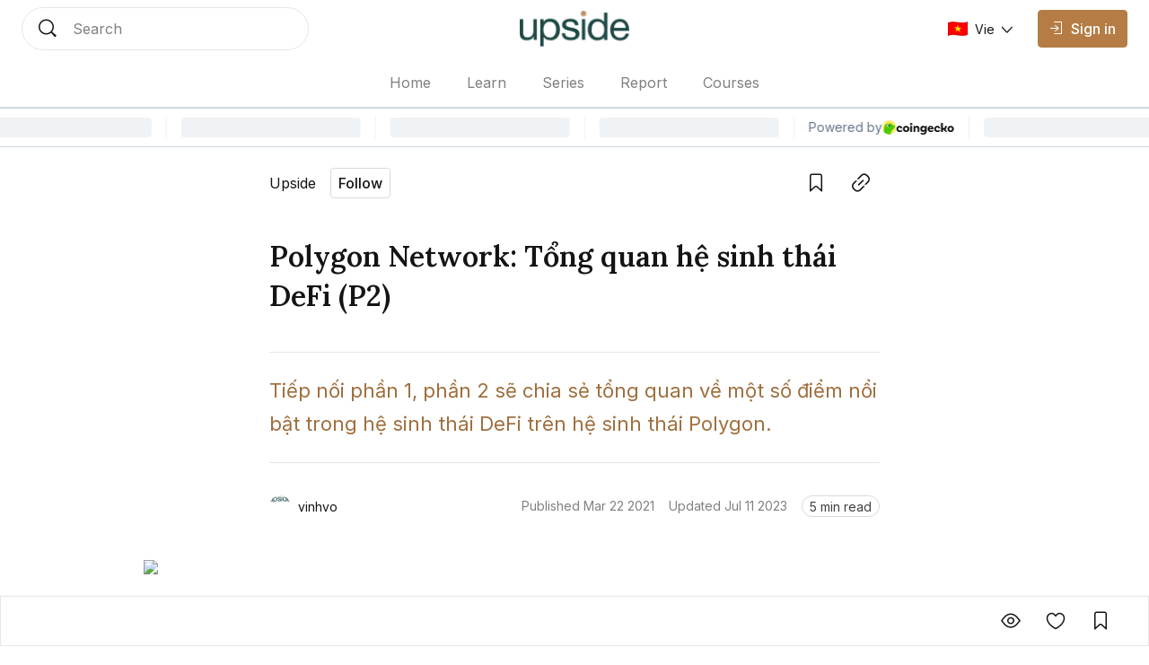

--- FILE ---
content_type: text/html; charset=utf-8
request_url: https://coin98.net/polygon-he-sinh-thai-defi-2
body_size: 15184
content:
<!DOCTYPE html><html lang="vi" class="__variable_0084e6 __variable_62896e __variable_0084e6 no-scrollbar bg-background text-text-primary"><head><meta charSet="utf-8"/><meta name="viewport" content="width=device-width, initial-scale=1"/><link rel="preload" as="image" imageSrcSet="/_next/image?url=%2Fassets%2Flogo%2Fupside-logo.png&amp;w=128&amp;q=75 1x, /_next/image?url=%2Fassets%2Flogo%2Fupside-logo.png&amp;w=256&amp;q=75 2x" fetchPriority="high"/><link rel="preload" href="https://file.coin98.com/insights/polygondefi-1616491394613.PNG" as="image" fetchPriority="high"/><link rel="stylesheet" href="/_next/static/css/c8b860c505ae5df6.css" data-precedence="next"/><link rel="stylesheet" href="/_next/static/css/0157fc6c3dbfaf01.css" data-precedence="next"/><link rel="stylesheet" href="/_next/static/css/047f1fae3e187505.css" data-precedence="next"/><link rel="stylesheet" href="/_next/static/css/ec7582cfe2d14e2c.css" data-precedence="next"/><link rel="preload" as="script" fetchPriority="low" href="/_next/static/chunks/webpack-426229005a921af6.js"/><script src="/_next/static/chunks/1dd3208c-12d29d79dfb36fa7.js" async=""></script><script src="/_next/static/chunks/286-2205b5b86b48d247.js" async=""></script><script src="/_next/static/chunks/main-app-be3132e08b2c9706.js" async=""></script><script src="/_next/static/chunks/4fd32e13-3b99793ab0328e7d.js" async=""></script><script src="/_next/static/chunks/6006-1f86ead26254fc4f.js" async=""></script><script src="/_next/static/chunks/3463-e6afde0b7e0f77d5.js" async=""></script><script src="/_next/static/chunks/5981-a9aa2a88c7a4318d.js" async=""></script><script src="/_next/static/chunks/5393-89b2bce166567502.js" async=""></script><script src="/_next/static/chunks/8666-686b9d1ee6428c92.js" async=""></script><script src="/_next/static/chunks/5880-63fbd6833dc37d23.js" async=""></script><script src="/_next/static/chunks/1094-1ac851a051573e31.js" async=""></script><script src="/_next/static/chunks/8485-0e9b2cf184f64b88.js" async=""></script><script src="/_next/static/chunks/7391-c66ab3b6bf5b2a73.js" async=""></script><script src="/_next/static/chunks/1129-c79781975b60159f.js" async=""></script><script src="/_next/static/chunks/app/layout-c214d51ebe31c069.js" async=""></script><script src="/_next/static/chunks/5469-edf5e9134f11c3b8.js" async=""></script><script src="/_next/static/chunks/2002-70f4e8c1f68864c6.js" async=""></script><script src="/_next/static/chunks/7503-ce5acffd70fe9918.js" async=""></script><script src="/_next/static/chunks/9569-8f3ea120734261cc.js" async=""></script><script src="/_next/static/chunks/5776-103901116b3fa694.js" async=""></script><script src="/_next/static/chunks/3543-dd144f5294bc6c42.js" async=""></script><script src="/_next/static/chunks/8728-8c0589508ced8c18.js" async=""></script><script src="/_next/static/chunks/1767-e29fba664c24e7ee.js" async=""></script><script src="/_next/static/chunks/3259-dfb55bff7cff1b1b.js" async=""></script><script src="/_next/static/chunks/1704-30e622a10b7d6ad7.js" async=""></script><script src="/_next/static/chunks/8726-57f467b988df02a2.js" async=""></script><script src="/_next/static/chunks/7225-07c03ed28c77d507.js" async=""></script><script src="/_next/static/chunks/8101-53d11fcf8952b3bf.js" async=""></script><script src="/_next/static/chunks/app/%5Blocale%5D/sites/%5Bsite%5D/%5Bslug%5D/page-f29732f4c140679e.js" async=""></script><script src="/_next/static/chunks/app/global-error-1ed8c3b8b2ada550.js" async=""></script><script src="/_next/static/chunks/8388-3bce62cac0cdca41.js" async=""></script><script src="/_next/static/chunks/4623-e8ba6dae304cd8ce.js" async=""></script><script src="/_next/static/chunks/app/%5Blocale%5D/sites/%5Bsite%5D/layout-b63b0227cdb15bb2.js" async=""></script><link rel="preload" href="https://www.googletagmanager.com/gtag/js?id=UA-109279758-1" as="script"/><link rel="preload" href="https://widgets.coingecko.com/gecko-coin-price-marquee-widget.js" as="script"/><title>Polygon Network: Tổng quan hệ sinh thái DeFi</title><meta name="description" content="Tiếp nối phần 1, phần 2 sẽ chia sẻ tổng quan về một số điểm nổi bật trong hệ sinh thái DeFi trên hệ sinh thái Polygon."/><link rel="canonical" href="https://coin98.net/polygon-he-sinh-thai-defi-2"/><meta name="google-site-verification" content="vRR_11gU6vLzYU5WY9300RadH6PSqtWKiuih9XwyrAc"/><meta property="og:title" content="Polygon Network: Tổng quan hệ sinh thái DeFi"/><meta property="og:description" content="Tiếp nối phần 1, phần 2 sẽ chia sẻ tổng quan về một số điểm nổi bật trong hệ sinh thái DeFi trên hệ sinh thái Polygon."/><meta property="og:url" content="https://coin98.net/polygon-he-sinh-thai-defi-2"/><meta property="og:image:alt" content="Polygon Network: Tổng quan hệ sinh thái DeFi"/><meta property="og:image:width" content="1080"/><meta property="og:image:height" content="720"/><meta property="og:image" content="https://file.coin98.com/insights/polygondefi-1616491394613.PNG"/><meta property="og:type" content="website"/><meta name="twitter:card" content="summary_large_image"/><meta name="twitter:title" content="Polygon Network: Tổng quan hệ sinh thái DeFi"/><meta name="twitter:description" content="Tiếp nối phần 1, phần 2 sẽ chia sẻ tổng quan về một số điểm nổi bật trong hệ sinh thái DeFi trên hệ sinh thái Polygon."/><meta name="twitter:image:alt" content="Polygon Network: Tổng quan hệ sinh thái DeFi"/><meta name="twitter:image:width" content="1080"/><meta name="twitter:image:height" content="720"/><meta name="twitter:image" content="https://file.coin98.com/insights/polygondefi-1616491394613.PNG"/><link rel="icon" href="https://files.amberblocks.com/thumbnail/chnbzaa92ook5tnj/channel/chnbzaa92ook5tnj/far7brzk0cjhvotpht97v73c2azjwznq/upside-logo.png"/><meta name="next-size-adjust"/><script src="/_next/static/chunks/polyfills-78c92fac7aa8fdd8.js" noModule=""></script></head><body data-preview="hide" data-modal="hide" data-type="search" class="no-scrollbar group/body data-[preview=show]:overflow-hidden data-[modal=show]:overflow-hidden flex min-h-screen flex-col"><!--$--><div class="fixed bottom-200 left-200 h-fit w-fit -z-1"></div><!--/$--><!--$--><!--/$--><header class="z-90 max-w-screen w-screen transition-all duration-0 fixed left-0 top-0 ch-template-center2rows"><div class="ab-channel-header w-full relative z-10"><div class="ch-content w-full max-w-w1440 mx-auto flex items-center"><div class="ch-left flex items-center flex-none"><button class="group/ab-button relative select-none flex items-center justify-center rounded-050 transition-all duration-200 ease-linear lg:disabled:cursor-not-allowed bg-button-ghost-background lg:hover:bg-button-ghost-background-hovered active:bg-button-ghost-background-pressed lg:hover:disabled:bg-button-ghost-background-disabled disabled:bg-button-ghost-background-disabled border-0125 border-transparent p-100 md:hidden mr-100"><i class="ab-icon !not-italic text-button-ghost-icon group-disabled/ab-button:text-button-ghost-icon-disabled text-size-800 mr-0 ab-menu"></i><span class="select-none text-button-ghost-text group-disabled/ab-button:text-button-ghost-text-disable button-text-large hidden"></span><div class="flex items-center justify-center -z-1 opacity-0 absolute inset-0 ab-btn-loading-wrapper transition-all"><div class="relative animate-spin flex items-center justify-center w-300 h-300"><div class="h-050 w-050 rounded-circle absolute left-50% -translate-x-50% top-0 z-1 bg-btn-loading-transparent"></div><div style="padding:4px;-webkit-mask:conic-gradient(#0000 45deg, #000), linear-gradient(#000 0 0) content-box;mask:conic-gradient(#0000 45deg, #000), linear-gradient(#000 0 0) content-box;-webkit-mask-composite:source-out;mask-composite:subtract" class="w-full h-full rounded-circle border-box bg-btn-loading-transparent"></div></div></div></button><div id="channel-sidebar-mobile" class="h-0 overflow-hidden no-scrollbar bg-overlay ch-sidebar ch-menu-mobile-wrapper transition-all duration-200 ease-linear"><div class="overflow-auto bg-background shadow-elevation-500 pb-300 flex flex-col max-h-full"><div class="relative p-200"><div class="h-300 flex items-center justify-between w-full"><p class="ui-text-large">Language edition</p><button class="group/ab-button relative select-none flex items-center justify-center rounded-050 transition-all duration-200 ease-linear lg:disabled:cursor-not-allowed bg-button-ghost-background lg:hover:bg-button-ghost-background-hovered active:bg-button-ghost-background-pressed lg:hover:disabled:bg-button-ghost-background-disabled disabled:bg-button-ghost-background-disabled border-0125 border-transparent py-050 px-100"><span class="select-none text-button-ghost-text group-disabled/ab-button:text-button-ghost-text-disable button-text-medium"><div class="flex items-center"><img width="22" height="16" class="mr-100"/><p class="ui-text-small"></p></div></span><i class="ab-icon !not-italic text-button-ghost-icon group-disabled/ab-button:text-button-ghost-icon-disabled text-size-400 ml-100 ab-chevron_right"></i><div class="flex items-center justify-center -z-1 opacity-0 absolute inset-0 ab-btn-loading-wrapper transition-all"><div class="relative animate-spin flex items-center justify-center w-200 h-200"><div class="h-050 w-050 rounded-circle absolute left-50% -translate-x-50% top-0 z-1 bg-btn-loading-transparent"></div><div style="padding:4px;-webkit-mask:conic-gradient(#0000 45deg, #000), linear-gradient(#000 0 0) content-box;mask:conic-gradient(#0000 45deg, #000), linear-gradient(#000 0 0) content-box;-webkit-mask-composite:source-out;mask-composite:subtract" class="w-full h-full rounded-circle border-box bg-btn-loading-transparent"></div></div></div></button></div></div><div class="bg-divider h-0125 w-full mb-050"></div><div class="h-auto relative overflow-hidden transition-all duration-300"><div class="transition-all duration-300 w-full overflow-y-auto no-scrollbar max-h-h300 flex flex-col absolute translate-x-100%"></div><div class="flex flex-col transition-all duration-300"><a class="px-200 py-150 text-text-primary ui-text-large" href="/">Home</a><a class="px-200 py-150 text-text-primary ui-text-large" href="/learn">Learn</a><a class="px-200 py-150 text-text-primary ui-text-large" href="/series">Series</a><a class="px-200 py-150 text-text-primary ui-text-large" href="/report">Report</a><a class="px-200 py-150 text-text-primary ui-text-large" href="/courses">Courses</a><div class="bg-divider h-0125 w-full my-050"></div><a class="lg:ml-150" href="/signin"><button disabled="" class="group/ab-button relative select-none flex items-center justify-center rounded-050 transition-all duration-200 ease-linear lg:disabled:cursor-not-allowed bg-button-ghost-background lg:hover:bg-button-ghost-background-hovered active:bg-button-ghost-background-pressed lg:hover:disabled:bg-button-ghost-background-disabled disabled:bg-button-ghost-background-disabled border-0125 border-transparent py-100 px-150 lg:hidden"><i class="ab-icon !not-italic text-button-ghost-icon group-disabled/ab-button:text-button-ghost-icon-disabled mr-100 text-size-600 ab-signin"></i><span class="select-none text-button-ghost-text group-disabled/ab-button:text-button-ghost-text-disable button-text-large !text-text-primary !ui-text-large">Sign in</span><div class="flex items-center justify-center -z-1 opacity-0 absolute inset-0 ab-btn-loading-wrapper transition-all"><div class="relative animate-spin flex items-center justify-center w-300 h-300"><div class="h-050 w-050 rounded-circle absolute left-50% -translate-x-50% top-0 z-1 bg-btn-loading-transparent"></div><div style="padding:4px;-webkit-mask:conic-gradient(#0000 45deg, #000), linear-gradient(#000 0 0) content-box;mask:conic-gradient(#0000 45deg, #000), linear-gradient(#000 0 0) content-box;-webkit-mask-composite:source-out;mask-composite:subtract" class="w-full h-full rounded-circle border-box bg-btn-loading-transparent"></div></div></div></button></a></div></div></div></div><button role="trigger" class="group/ab-button relative select-none items-center justify-center rounded-050 transition-all duration-200 ease-linear lg:disabled:cursor-not-allowed bg-button-ghost-background lg:hover:bg-button-ghost-background-hovered active:bg-button-ghost-background-pressed lg:hover:disabled:bg-button-ghost-background-disabled disabled:bg-button-ghost-background-disabled border-0125 border-transparent p-100 ch-search w-fit h-fit md:w-w136 lg:w-w320 md:h-600 hidden md:hidden"><i class="ab-icon !not-italic text-button-ghost-icon group-disabled/ab-button:text-button-ghost-icon-disabled text-size-800 mr-0 ab-search"></i><span class="select-none text-button-ghost-text group-disabled/ab-button:text-button-ghost-text-disable button-text-large hidden"></span><div class="flex items-center justify-center -z-1 opacity-0 absolute inset-0 ab-btn-loading-wrapper transition-all"><div class="relative animate-spin flex items-center justify-center w-300 h-300"><div class="h-050 w-050 rounded-circle absolute left-50% -translate-x-50% top-0 z-1 bg-btn-loading-transparent"></div><div style="padding:4px;-webkit-mask:conic-gradient(#0000 45deg, #000), linear-gradient(#000 0 0) content-box;mask:conic-gradient(#0000 45deg, #000), linear-gradient(#000 0 0) content-box;-webkit-mask-composite:source-out;mask-composite:subtract" class="w-full h-full rounded-circle border-box bg-btn-loading-transparent"></div></div></div></button><button role="trigger" class="group/ab-button relative select-none items-center justify-center rounded-050 transition-all duration-200 ease-linear lg:disabled:cursor-not-allowed p-0 border-none md:w-w136 lg:w-w320 ch-search w-fit h-fit md:w-w136 lg:w-w320 md:h-600 hidden md:block"><span class="select-none button-text-large text-button-text-text active:text-button-text-text-pressed disabled:text-button-text-text-disabled lg:group-hover/ab-button:text-button-text-text-hovered lg:group-disabled/ab-button:text-button-text-text-disabled"><div class="select-none h-full w-full hidden md:flex items-center px-200 py-150 transition-all duration-200 md:hover:cursor-text border-0125 bg-background rounded-circle border-border-subtle"><div class="w-300 h-300 mr-200"><i class="ab-icon !not-italic text-size-800 text-text-primary ab-search"></i></div><span class="ui-text-medium text-text-subtlest">Search</span></div></span><div class="flex items-center justify-center -z-1 opacity-0 absolute inset-0 ab-btn-loading-wrapper transition-all"><div class="relative animate-spin flex items-center justify-center w-300 h-300"><div class="h-050 w-050 rounded-circle absolute left-50% -translate-x-50% top-0 z-1 bg-btn-loading-transparent"></div><div style="padding:4px;-webkit-mask:conic-gradient(#0000 45deg, #000), linear-gradient(#000 0 0) content-box;mask:conic-gradient(#0000 45deg, #000), linear-gradient(#000 0 0) content-box;-webkit-mask-composite:source-out;mask-composite:subtract" class="w-full h-full rounded-circle border-box bg-btn-loading-transparent"></div></div></div></button></div><div class="ch-center grow"><div class="ch-logo-wrapper flex-none"><a class="flex items-center" href="/"><div class="h-400 md:h-500"><img alt="Upside logo" fetchPriority="high" width="110" height="32" decoding="async" data-nimg="1" class="h-full w-auto object-cover" style="color:transparent" srcSet="/_next/image?url=%2Fassets%2Flogo%2Fupside-logo.png&amp;w=128&amp;q=75 1x, /_next/image?url=%2Fassets%2Flogo%2Fupside-logo.png&amp;w=256&amp;q=75 2x" src="/_next/image?url=%2Fassets%2Flogo%2Fupside-logo.png&amp;w=256&amp;q=75"/></div></a></div><div class="ch-sidebar ch-menu-wrapper w-0 h-0 overflow-hidden flex items-center"><div class="ch-menu flex items-center h-full"><a class="h-full mx-150 lg:mx-250 flex items-center first:ml-0 last:mr-0 ui-text-medium transition-all duration-200 text-text-subtlest hover:text-text-primary" href="/"><span class="overflow-hidden whitespace-nowrap text-ellipsis max-w-1500">Home</span></a><a class="h-full mx-150 lg:mx-250 flex items-center first:ml-0 last:mr-0 ui-text-medium transition-all duration-200 text-text-subtlest hover:text-text-primary" href="/learn"><span class="overflow-hidden whitespace-nowrap text-ellipsis max-w-1500">Learn</span></a><a class="h-full mx-150 lg:mx-250 flex items-center first:ml-0 last:mr-0 ui-text-medium transition-all duration-200 text-text-subtlest hover:text-text-primary" href="/series"><span class="overflow-hidden whitespace-nowrap text-ellipsis max-w-1500">Series</span></a><a class="h-full mx-150 lg:mx-250 flex items-center first:ml-0 last:mr-0 ui-text-medium transition-all duration-200 text-text-subtlest hover:text-text-primary" href="/report"><span class="overflow-hidden whitespace-nowrap text-ellipsis max-w-1500">Report</span></a><a class="h-full mx-150 lg:mx-250 flex items-center first:ml-0 last:mr-0 ui-text-medium transition-all duration-200 text-text-subtlest hover:text-text-primary" href="/courses"><span class="overflow-hidden whitespace-nowrap text-ellipsis max-w-1500">Courses</span></a></div></div></div><div class="flex items-center justify-end flex-none"><div class="flex items-center justify-end flex-none"><a class="lg:ml-150" href="/signin"><button disabled="" class="group/ab-button relative select-none items-center justify-center rounded-050 transition-all duration-200 ease-linear lg:disabled:cursor-not-allowed bg-button-ghost-background lg:hover:bg-button-ghost-background-hovered active:bg-button-ghost-background-pressed lg:hover:disabled:bg-button-ghost-background-disabled disabled:bg-button-ghost-background-disabled border-0125 border-transparent py-100 px-150 hidden md:flex lg:hidden"><i class="ab-icon !not-italic text-button-ghost-icon group-disabled/ab-button:text-button-ghost-icon-disabled mr-100 text-size-600 ab-signin"></i><span class="select-none text-button-ghost-text group-disabled/ab-button:text-button-ghost-text-disable button-text-large"></span><div class="flex items-center justify-center -z-1 opacity-0 absolute inset-0 ab-btn-loading-wrapper transition-all"><div class="relative animate-spin flex items-center justify-center w-300 h-300"><div class="h-050 w-050 rounded-circle absolute left-50% -translate-x-50% top-0 z-1 bg-btn-loading-transparent"></div><div style="padding:4px;-webkit-mask:conic-gradient(#0000 45deg, #000), linear-gradient(#000 0 0) content-box;mask:conic-gradient(#0000 45deg, #000), linear-gradient(#000 0 0) content-box;-webkit-mask-composite:source-out;mask-composite:subtract" class="w-full h-full rounded-circle border-box bg-btn-loading-transparent"></div></div></div></button><button disabled="" class="group/ab-button relative select-none items-center justify-center rounded-050 transition-all duration-200 ease-linear lg:disabled:cursor-not-allowed bg-button-primary-background lg:hover:bg-button-primary-background-hovered active:bg-button-primary-background-pressed lg:hover:disabled:bg-button-primary-background-disabled disabled:bg-button-primary-background-disabled border-0125 border-button-primary-background lg:hover:border-button-primary-background-hovered active:border-button-primary-background-pressed lg:hover:disabled:border-button-primary-background-disabled disabled:border-button-primary-background-disabled py-100 px-150 hidden lg:block"><i class="ab-icon !not-italic text-button-primary-icon group-disabled/ab-button:text-button-primary-icon-disabled text-size-400 mr-100 ab-signin"></i><span class="select-none text-button-primary-text group-disabled/ab-button:text-button-primary-text-disable button-text-large">Sign in</span><div class="flex items-center justify-center -z-1 opacity-0 absolute inset-0 ab-btn-loading-wrapper transition-all"><div class="relative animate-spin flex items-center justify-center w-300 h-300"><div class="bg-g-1 h-050 w-050 rounded-circle absolute left-50% -translate-x-50% top-0 z-1"></div><div style="padding:4px;-webkit-mask:conic-gradient(#0000 45deg, #000), linear-gradient(#000 0 0) content-box;mask:conic-gradient(#0000 45deg, #000), linear-gradient(#000 0 0) content-box;-webkit-mask-composite:source-out;mask-composite:subtract" class="w-full h-full rounded-circle border-box bg-g-1"></div></div></div></button></a><button role="trigger" class="group/ab-button relative select-none flex items-center justify-center rounded-050 transition-all duration-200 ease-linear lg:disabled:cursor-not-allowed bg-button-ghost-background lg:hover:bg-button-ghost-background-hovered active:bg-button-ghost-background-pressed lg:hover:disabled:bg-button-ghost-background-disabled disabled:bg-button-ghost-background-disabled border-0125 border-transparent p-100 ch-search w-fit h-fit md:w-w136 lg:w-w320 md:h-600 md:hidden"><i class="ab-icon !not-italic text-button-ghost-icon group-disabled/ab-button:text-button-ghost-icon-disabled text-size-800 mr-0 ab-search"></i><span class="select-none text-button-ghost-text group-disabled/ab-button:text-button-ghost-text-disable button-text-large hidden"></span><div class="flex items-center justify-center -z-1 opacity-0 absolute inset-0 ab-btn-loading-wrapper transition-all"><div class="relative animate-spin flex items-center justify-center w-300 h-300"><div class="h-050 w-050 rounded-circle absolute left-50% -translate-x-50% top-0 z-1 bg-btn-loading-transparent"></div><div style="padding:4px;-webkit-mask:conic-gradient(#0000 45deg, #000), linear-gradient(#000 0 0) content-box;mask:conic-gradient(#0000 45deg, #000), linear-gradient(#000 0 0) content-box;-webkit-mask-composite:source-out;mask-composite:subtract" class="w-full h-full rounded-circle border-box bg-btn-loading-transparent"></div></div></div></button><button role="trigger" class="group/ab-button relative select-none items-center justify-center rounded-050 transition-all duration-200 ease-linear lg:disabled:cursor-not-allowed p-0 border-none hidden md:w-w136 lg:w-w320 ch-search w-fit h-fit md:w-w136 lg:w-w320 md:h-600 md:hidden"><span class="select-none button-text-large text-button-text-text active:text-button-text-text-pressed disabled:text-button-text-text-disabled lg:group-hover/ab-button:text-button-text-text-hovered lg:group-disabled/ab-button:text-button-text-text-disabled"><div class="select-none h-full w-full hidden md:flex items-center px-200 py-150 transition-all duration-200 md:hover:cursor-text border-0125 bg-background rounded-circle border-border-subtle"><div class="w-300 h-300 mr-200"><i class="ab-icon !not-italic text-size-800 text-text-primary ab-search"></i></div><span class="ui-text-medium text-text-subtlest">Search</span></div></span><div class="flex items-center justify-center -z-1 opacity-0 absolute inset-0 ab-btn-loading-wrapper transition-all"><div class="relative animate-spin flex items-center justify-center w-300 h-300"><div class="h-050 w-050 rounded-circle absolute left-50% -translate-x-50% top-0 z-1 bg-btn-loading-transparent"></div><div style="padding:4px;-webkit-mask:conic-gradient(#0000 45deg, #000), linear-gradient(#000 0 0) content-box;mask:conic-gradient(#0000 45deg, #000), linear-gradient(#000 0 0) content-box;-webkit-mask-composite:source-out;mask-composite:subtract" class="w-full h-full rounded-circle border-box bg-btn-loading-transparent"></div></div></div></button></div></div></div><div class="bg-divider w-full ch-divider-footer h-0125 absolute bottom-0 left-0 right-0 transition-all duration-200 ease-linear"></div></div><div class="left-0 right-0 fixed top-1000 md:top-1500">
          <gecko-coin-price-marquee-widget
            locale="en"
            outlined="true"
            coin-ids=""
            initial-currency="usd"
          ></gecko-coin-price-marquee-widget></div></header><main id="channel-body" class="flex flex-col flex-1 pt-1600 md:pt-sp160"><!--$!--><template data-dgst="BAILOUT_TO_CLIENT_SIDE_RENDERING"></template><!--/$--><div data-navbar="show" data-widget="close" id="article-detail-wrapper" class="group/postDetail bg-background"><div class="w-full max-w-w1280 mx-auto flex flex-col justify-center pt-200 lg:pt-300 pb-550 md:pb-500"><div class="w-full max-w-w680 px-200 md:px-0 mx-auto"><div class="flex items-center w-full max-w-w680 ml-auto justify-between"><div class="block abc-hide-description tag-channel abc-size-small abc-type-shrink abc-show-btn-follow"><div class="flex items-center justify-between overflow-hidden"><div class="flex items-center lg:hover:cursor-pointer"><span class="abc-name text-text-primary line-clamp-1">Upside</span></div><button class="group/ab-button relative select-none flex items-center justify-center rounded-050 transition-all duration-200 ease-linear lg:disabled:cursor-not-allowed bg-button-tertiary-background lg:hover:bg-button-tertiary-background-hovered active:bg-button-tertiary-background-pressed lg:hover:disabled:bg-button-tertiary-background-disabled disabled:bg-button-tertiary-background-disabled border-0125 border-button-tertiary-border py-050 px-100 ml-200"><span class="select-none text-button-tertiary-text group-disabled/ab-button:text-button-tertiary-text-disable button-text-medium">Follow</span><div class="flex items-center justify-center -z-1 opacity-0 absolute inset-0 ab-btn-loading-wrapper transition-all"><div class="relative animate-spin flex items-center justify-center w-200 h-200"><div class="h-050 w-050 rounded-circle absolute left-50% -translate-x-50% top-0 z-1 bg-btn-loading-transparent"></div><div style="padding:4px;-webkit-mask:conic-gradient(#0000 45deg, #000), linear-gradient(#000 0 0) content-box;mask:conic-gradient(#0000 45deg, #000), linear-gradient(#000 0 0) content-box;-webkit-mask-composite:source-out;mask-composite:subtract" class="w-full h-full rounded-circle border-box bg-btn-loading-transparent"></div></div></div></button></div></div><div class="flex items-center ml-100 h-500"><div class="overflow-hidden relative w-max h-max group/tooltip lg:hover:overflow-visible mr-100"><button class="group/ab-button relative select-none flex items-center justify-center rounded-050 transition-all duration-200 ease-linear lg:disabled:cursor-not-allowed bg-button-ghost-background lg:hover:bg-button-ghost-background-hovered active:bg-button-ghost-background-pressed lg:hover:disabled:bg-button-ghost-background-disabled disabled:bg-button-ghost-background-disabled border-0125 border-transparent p-100"><i class="ab-icon !not-italic text-button-ghost-icon group-disabled/ab-button:text-button-ghost-icon-disabled text-size-800 mr-0 ab-bookmark_outlined"></i><span class="select-none text-button-ghost-text group-disabled/ab-button:text-button-ghost-text-disable button-text-large hidden"></span><div class="flex items-center justify-center -z-1 opacity-0 absolute inset-0 ab-btn-loading-wrapper transition-all"><div class="relative animate-spin flex items-center justify-center w-300 h-300"><div class="h-050 w-050 rounded-circle absolute left-50% -translate-x-50% top-0 z-1 bg-btn-loading-transparent"></div><div style="padding:4px;-webkit-mask:conic-gradient(#0000 45deg, #000), linear-gradient(#000 0 0) content-box;mask:conic-gradient(#0000 45deg, #000), linear-gradient(#000 0 0) content-box;-webkit-mask-composite:source-out;mask-composite:subtract" class="w-full h-full rounded-circle border-box bg-btn-loading-transparent"></div></div></div></button><div style="transition-duration:0ms" class="w-max h-max absolute z-10 overflow-hidden px-075 py-050 text-size-400 transition-transform ease-linear rounded-050 border border-tooltip-background bg-tooltip-background text-tooltip-text shadow-elevation-none lg:group-hover/tooltip:shadow-elevation-200 mt-150 top-100% -translate-y-100 lg:group-hover/tooltip:translate-y-0 left-1/2 -translate-x-1/2">Save<div class="tooltip-arrow" data-popper-arrow="true"></div></div></div><div class="overflow-hidden relative w-max h-max group/tooltip lg:hover:overflow-visible"><button class="group/ab-button relative select-none flex items-center justify-center rounded-050 transition-all duration-200 ease-linear lg:disabled:cursor-not-allowed bg-button-ghost-background lg:hover:bg-button-ghost-background-hovered active:bg-button-ghost-background-pressed lg:hover:disabled:bg-button-ghost-background-disabled disabled:bg-button-ghost-background-disabled border-0125 border-transparent p-100"><i class="ab-icon !not-italic text-button-ghost-icon group-disabled/ab-button:text-button-ghost-icon-disabled text-size-800 mr-0 ab-link"></i><span class="select-none text-button-ghost-text group-disabled/ab-button:text-button-ghost-text-disable button-text-large hidden"></span><div class="flex items-center justify-center -z-1 opacity-0 absolute inset-0 ab-btn-loading-wrapper transition-all"><div class="relative animate-spin flex items-center justify-center w-300 h-300"><div class="h-050 w-050 rounded-circle absolute left-50% -translate-x-50% top-0 z-1 bg-btn-loading-transparent"></div><div style="padding:4px;-webkit-mask:conic-gradient(#0000 45deg, #000), linear-gradient(#000 0 0) content-box;mask:conic-gradient(#0000 45deg, #000), linear-gradient(#000 0 0) content-box;-webkit-mask-composite:source-out;mask-composite:subtract" class="w-full h-full rounded-circle border-box bg-btn-loading-transparent"></div></div></div></button><div style="transition-duration:0ms" class="w-max h-max absolute z-10 overflow-hidden px-075 py-050 text-size-400 transition-transform ease-linear rounded-050 border border-tooltip-background bg-tooltip-background text-tooltip-text shadow-elevation-none lg:group-hover/tooltip:shadow-elevation-200 mt-150 top-100% -translate-y-100 lg:group-hover/tooltip:translate-y-0 left-1/2 -translate-x-1/2">Copy link<div class="tooltip-arrow" data-popper-arrow="true"></div></div></div></div></div><h1 class="article-h3 text-text-primary text-left mt-500">Polygon Network: Tổng quan hệ sinh thái DeFi (P2)</h1><div class="bg-divider-subtle h-0125 w-full mt-500"></div><div class="article-text-small md:article-text-large whitespace-pre-wrap text-text-highlight py-300 text-left">Tiếp nối phần 1, phần 2 sẽ chia sẻ tổng quan về một số điểm nổi bật trong hệ sinh thái DeFi trên hệ sinh thái Polygon.</div><div class="bg-divider-subtle h-0125 w-full"></div><div class="flex flex-col md:flex-row md:items-center mt-450 justify-between"><!--$--><div class="flex items-center h-max ui-text-small text-text-primary"><div class="w-300 h-300 rounded-circle animate-pulse bg-background-skeleton flex-none mr-100"></div><div class="line-clamp-1 break-all max-w-w160 ui-text-x-small md:ui-text-small"><span>vinhvo</span></div></div><!--/$--><div class="flex flex-col md:flex-row mt-200 md:mt-0 ui-text-small text-text-subtlest align-middle md:items-center justify-between"><div class="flex items-center"><span class="leading-none whitespace-nowrap">Published <!-- -->Mar 22 2021</span><div class="m-050 flex items-center justify-center h-100 aspect-square"><div class="w-100 aspect-square rounded-circle bg-g block scale-50"></div></div><span class="leading-none whitespace-nowrap">Updated <!-- -->Jul 11 2023</span></div><div class="m-050 h-100 aspect-square hidden md:flex md:items-center md:justify-center"><div class="w-100 aspect-square rounded-circle bg-g block scale-50"></div></div><div class="flex items-center mt-200 md:mt-0"><div class="box-border badge flex w-fit items-center justify-center rounded-circle border-0125 px-100 py-0125 border-badge-labeled-neutral-border bg-badge-labeled-neutral-background h-300 text-text-primary whitespace-nowrap"><span class="ui-text-small text-badge-labeled-neutral-text">5 min read</span></div></div></div></div></div><picture class="overflow-hidden relative w-full max-w-w960 mx-auto mt-600"><img alt="thumbnail" draggable="false" fetchPriority="high" width="640" height="420" decoding="async" data-nimg="1" class="select-none w-full h-auto object-cover aspect-3-2 md:rounded-050" style="color:transparent" src="https://file.coin98.com/insights/polygondefi-1616491394613.PNG"/></picture></div><!--$--><div id="detail-content"><div id="ck-editor" class="px-200"><div id="ck-editor-content" class="article-text-x-small md:article-text-medium mx-auto w-full max-w-w680 text-text-primary"><p style="text-align: justify;">Như b&agrave;i viết trước m&igrave;nh c&oacute; chia sẻ, một trong hai ph&acirc;n kh&uacute;c dự &aacute;n m&agrave; Polygon Network đặt trọng t&acirc;m hỗ trợ đ&oacute; l&agrave; DeFi. Trong b&agrave;i viết n&agrave;y m&igrave;nh sẽ chia sẻ tổng quan về một số điểm nổi bật trong hệ sinh th&aacute;i DeFi tr&ecirc;n Polygon.</p>

<h2 style="text-align: justify;">Decentralized Exchanges (DEX)</h2>

<p style="text-align: justify;">Tương tự với Ethereum, AMM vẫn l&agrave; m&ocirc; h&igrave;nh Dex được chuộng hơn v&agrave; gần như tất cả c&aacute;c Dex tr&ecirc;n Polygon hiện giờ l&agrave; AMM.</p>

<p style="text-align: justify;">Giống như c&aacute;c hệ sinh th&aacute;i DeFi kh&aacute;c, Dex được xem l&agrave; trung t&acirc;m v&agrave; l&agrave; nơi thanh chung cho cả hệ sinh th&aacute;i, tr&ecirc;n Polygon m&igrave;nh thấy một AMM c&oacute; khối lượng giao dịch tương đối lớn, đ&oacute; l&agrave; <a href="https://coin98.net/quickswap-quick" target="_blank">Quickswap</a>.</p>

<p style="text-align: justify;">N&oacute; l&agrave; một AMM Fork từ Uniswap, tận dụng lợi thế ph&iacute; thấp của Polygon cộng th&ecirc;m c&aacute;ch promote hợp l&yacute; m&agrave; Quickswap đ&atilde; trở th&agrave;nh AMM c&oacute; thanh khoản v&agrave; TVL top 1 tr&ecirc;n Polygon (đa phần thanh khoản của Polygon tập trung tr&ecirc;n Quickswap).</p>

<p style="text-align: justify;"><img alt="dex" src="https://file.coin98.com/insights/1-1616486634954.PNG" /></p>

<p style="text-align: justify;"><strong>SwapMatic (AMM), DFyn (AMM)</strong> l&agrave; AMM tương tự như Quickswap v&agrave; Uniswap. Tuy sản phẩm tương tự v&agrave; hoạt động tương đối tốt nhưng thanh khoản v&agrave; khối lượng giao dịch rất thấp.</p>

<p style="text-align: justify;">C&aacute;c AMM c&ograve;n lại rơi v&agrave;o 2 trường hợp, một l&agrave; chưa Live, 2 l&agrave; đ&atilde; Live nhưng kh&ocirc;ng c&oacute; thanh khoản v&agrave; người d&ugrave;ng.</p>

<p style="text-align: justify;">Ngo&agrave;i ra, c&aacute;c s&agrave;n Dex hỗ trợ Cross-chain cũng bắt đầu hỗ trợ Polygon Network, điển h&igrave;nh như Sushiswap, JellySwap nhưng thanh khoản của c&aacute;c AMM n&agrave;y cũng kh&ocirc;ng đ&aacute;ng kể (ở thời điểm viết b&agrave;i viết).</p>

<blockquote>
<p style="text-align: justify;"><strong>Đọc th&ecirc;m: </strong><a href="https://coin98.net/cross-chain" target="_blank"><strong>Cross-chain - Mở ra ch&acirc;n trời mới cho DeFi</strong></a></p>
</blockquote>

<h2 style="text-align: justify;">Lending &amp; Borrowing</h2>

<p style="text-align: justify;">Thời điểm hiện tại, lending Pool duy nhất tr&ecirc;n Polygon l&agrave; EasyFi, n&oacute; tập trung khai th&aacute;c s&acirc;u v&agrave;o ph&acirc;n kh&uacute;c lending &amp; borrowing, cho ph&eacute;p người c&oacute; nhiều lựa chọn hơn trong mảng n&agrave;y, c&aacute;c t&iacute;nh năng của EasyFi:</p>

<ul>
	<li style="text-align: justify;">Hiện nay hỗ trợ <strong>vay thế chấp</strong> v&agrave; <strong>vay t&iacute;n chấp</strong> trong tương lai.</li>
	<li style="text-align: justify;"><strong>Micro-lending: </strong>Cho ph&eacute;p mọi người nhanh ch&oacute;ng vay c&aacute;c khoản nhỏ cho mục đ&iacute;ch kh&aacute;c nhau.</li>
	<li style="text-align: justify;"><strong>Ủy quyền t&iacute;n dụng (Unsecured Loan): </strong>Tạo ra nhiều khoản vay dựa tr&ecirc;n sự tin tưởng do 2 b&ecirc;n biết nhau hoặc chấp nhận mức độ rủi ro bằng c&aacute;ch quyết định dựa tr&ecirc;n TrustScore của người vay.</li>
	<li style="text-align: justify;"><strong>Ho&aacute;n đổi mặc định t&iacute;n dụng: </strong>Mang lại bảo hiểm cho DeFi, cũng sẽ l&agrave; một t&iacute;nh năng quan trọng cho ph&eacute;p c&aacute;c nh&agrave; cung cấp c&aacute;c khoản vay, đặc biệt l&agrave; ở một quy m&ocirc; nhất định, c&oacute; thể chuyển c&aacute;c khoản vay đ&oacute; th&agrave;nh c&aacute;c c&ocirc;ng cụ c&oacute; thể giao dịch v&agrave; b&aacute;n ch&uacute;ng cho c&aacute;c tổ chức sẵn s&agrave;ng chấp nhận rủi ro.</li>
</ul>

<p style="text-align: justify;">Mặc d&ugrave; TVL của EasyFi kh&aacute; thấp (15M) nhưng khi so với tổng gi&aacute; trị ETH v&agrave; ERC20 Token kh&oacute;a tr&ecirc;n Polygon (TVL 160M) th&igrave; c&ograve;n số n&agrave;y đ&atilde; kh&aacute; lớn chiếm 1/10.</p>

<h2 style="text-align: justify;">Oracle</h2>

<p style="text-align: justify;">Theo m&igrave;nh check th&igrave; nhiều dự &aacute;n <a href="https://coin98.net/oracle-la-gi" target="_blank">Oracle</a> lớn đ&atilde; t&iacute;ch hợp Polygon, c&aacute;c &ocirc;ng lớn đ&aacute;ng kể t&ecirc;n bao gồm:</p>

<ul>
	<li style="text-align: justify;">Chainlink, dự &aacute;n đ&atilde; t&iacute;ch hợp Polygon v&agrave;o cuối năm 2020 v&agrave; cung cấp Price Feed nhiều cặp giao dịch (MATIC/USD, USDC/USD, ETH/USD).</li>
	<li style="text-align: justify;">Tellor đ&atilde; triển khai &quot;Tellor Optimistic Oracle&quot; (Tellor Too) tr&ecirc;n Polygon v&agrave;o th&aacute;ng 11 năm 2020. DApp x&acirc;y dựng tr&ecirc;n Polygon sẽ c&oacute; thể lấy Price Feed từ Tellor Too.</li>
	<li style="text-align: justify;">C&aacute;c dự &aacute;n nổi bật kh&aacute;c bao gồm: Razor Network, Gravity Protocol, API3 cũng lần lượt t&iacute;ch hợp với Polygon trong cuối qu&yacute; 4 năm 2020.</li>
</ul>

<p style="text-align: justify;">Phải biết, ở một v&agrave;i ứng dụng DeFi rất cần c&aacute;c nguồn cung cấp gi&aacute; b&ecirc;n ngo&agrave;i để t&iacute;nh to&aacute;n v&agrave; vận h&agrave;nh, việc nhiều &ocirc;ng lớn về Oracle lần lượt t&iacute;ch với Polygon như vậy cũng l&agrave; một dấu hiệu sớm cho việc b&ugrave;ng nổ của Polygon.</p>

<h2 style="text-align: justify;">Stablecoin</h2>

<p style="text-align: justify;">C&aacute;ch tiếp cận của Polygon cũng tương tự c&aacute;c nền tảng kh&aacute;c, th&ocirc;ng qua Bridge người d&ugrave;ng c&oacute; thể di chuyển ETH v&agrave; c&aacute;c ERC20 qua b&ecirc;n Polygon. Ở thời điểm hiện tại, người d&ugrave;ng c&oacute; tiếp x&uacute;c 3 <a href="https://coin98.net/stablecoin-la-gi" target="_blank">Stablecoin</a> phổ biến nhất thị trường l&agrave; USDC, USDT v&agrave; DAI tr&ecirc;n c&aacute;c AMM x&acirc;y dựng tr&ecirc;n Polygon.</p>

<p style="text-align: justify;">Ngo&agrave;i ra, c&ograve;n c&oacute; hai dự &aacute;n đ&aacute;ng ch&uacute; &yacute; kh&aacute;c l&agrave; MahaDAO v&agrave; Meter.</p>

<p style="text-align: justify;">MahaDAO l&agrave; một &aacute;n về Algo Stablecoin được x&acirc;y dựng tr&ecirc;n Polygon, c&ograve;n Meter l&agrave; một dự &aacute;n stablecoin phi tập trung, th&aacute;ng 9 năm 2020, Meter đ&atilde; th&ocirc;ng b&aacute;o rằng họ sẽ t&iacute;ch hợp với Polygon.</p>

<h2 style="text-align: justify;">Tổng kết</h2>

<p style="text-align: justify;">So với NFT + Gaming th&igrave; DeFi tr&ecirc;n Polygon ph&aacute;t triển kh&aacute; đa dạng, theo m&igrave;nh thống k&ecirc; th&igrave; c&oacute; 40 dự &aacute;n DeFi trong hệ sinh th&aacute;i Polygon, bao gồm nhiều lĩnh vực như Dex, Lending &amp; Borrowing v&agrave; oracles,...</p>

<p style="text-align: justify;">Nhưng cũng chung t&igrave;nh trạng với NFT + gaming l&agrave; nhiều m&agrave; chưa ph&aacute;t triển đủ lớn, một phần v&igrave; Polygon Network cũng mới nổi gần đ&acirc;y, hệ sinh th&aacute;i cần nhiều thời gian hơn để ph&aacute;t triển, d&ugrave; sao đi nữa đ&acirc;y cũng l&agrave; một hệ sinh th&aacute;i rất tiềm năng m&agrave; mọi người n&ecirc;n theo d&otilde;i.</p>
</div></div></div><!--/$--><div class="h-700 border-0125 py-150 px-200 md:py-100 md:px-300 fixed bottom-0 left-0 right-0 z-90 bg-background shadow-elevation-300 transition-transform duration-200 ease-linear flex items-center justify-between s560:justify-around lg:justify-end group-data-[navbar=hide]/postDetail:translate-y-100% group-data-[navbar=show]/postDetail:translate-y-0"><button class="group/ab-button relative select-none flex items-center justify-center rounded-050 transition-all duration-200 ease-linear lg:disabled:cursor-not-allowed bg-button-ghost-background lg:hover:bg-button-ghost-background-hovered active:bg-button-ghost-background-pressed lg:hover:disabled:bg-button-ghost-background-disabled disabled:bg-button-ghost-background-disabled border-0125 border-transparent p-100 lg:mr-100"><i class="ab-icon !not-italic text-button-ghost-icon group-disabled/ab-button:text-button-ghost-icon-disabled text-size-800 mr-0 ab-show"></i><span class="select-none text-button-ghost-text group-disabled/ab-button:text-button-ghost-text-disable button-text-large hidden"><span class="ml-100 hidden sm:block">0</span></span><div class="flex items-center justify-center -z-1 opacity-0 absolute inset-0 ab-btn-loading-wrapper transition-all"><div class="relative animate-spin flex items-center justify-center w-300 h-300"><div class="h-050 w-050 rounded-circle absolute left-50% -translate-x-50% top-0 z-1 bg-btn-loading-transparent"></div><div style="padding:4px;-webkit-mask:conic-gradient(#0000 45deg, #000), linear-gradient(#000 0 0) content-box;mask:conic-gradient(#0000 45deg, #000), linear-gradient(#000 0 0) content-box;-webkit-mask-composite:source-out;mask-composite:subtract" class="w-full h-full rounded-circle border-box bg-btn-loading-transparent"></div></div></div></button><button class="group/ab-button relative select-none flex items-center justify-center rounded-050 transition-all duration-200 ease-linear lg:disabled:cursor-not-allowed bg-button-ghost-background lg:hover:bg-button-ghost-background-hovered active:bg-button-ghost-background-pressed lg:hover:disabled:bg-button-ghost-background-disabled disabled:bg-button-ghost-background-disabled border-0125 border-transparent p-100 lg:mr-100"><i class="ab-icon !not-italic text-button-ghost-icon group-disabled/ab-button:text-button-ghost-icon-disabled text-size-800 mr-0 ab-like"></i><span class="select-none text-button-ghost-text group-disabled/ab-button:text-button-ghost-text-disable button-text-large hidden"></span><div class="flex items-center justify-center -z-1 opacity-0 absolute inset-0 ab-btn-loading-wrapper transition-all"><div class="relative animate-spin flex items-center justify-center w-300 h-300"><div class="h-050 w-050 rounded-circle absolute left-50% -translate-x-50% top-0 z-1 bg-btn-loading-transparent"></div><div style="padding:4px;-webkit-mask:conic-gradient(#0000 45deg, #000), linear-gradient(#000 0 0) content-box;mask:conic-gradient(#0000 45deg, #000), linear-gradient(#000 0 0) content-box;-webkit-mask-composite:source-out;mask-composite:subtract" class="w-full h-full rounded-circle border-box bg-btn-loading-transparent"></div></div></div></button><button class="group/ab-button relative select-none flex items-center justify-center rounded-050 transition-all duration-200 ease-linear lg:disabled:cursor-not-allowed bg-button-ghost-background lg:hover:bg-button-ghost-background-hovered active:bg-button-ghost-background-pressed lg:hover:disabled:bg-button-ghost-background-disabled disabled:bg-button-ghost-background-disabled border-0125 border-transparent p-100 lg:mr-100"><i class="ab-icon !not-italic text-button-ghost-icon group-disabled/ab-button:text-button-ghost-icon-disabled text-size-800 mr-0 ab-bookmark_outlined"></i><span class="select-none text-button-ghost-text group-disabled/ab-button:text-button-ghost-text-disable button-text-large hidden"></span><div class="flex items-center justify-center -z-1 opacity-0 absolute inset-0 ab-btn-loading-wrapper transition-all"><div class="relative animate-spin flex items-center justify-center w-300 h-300"><div class="h-050 w-050 rounded-circle absolute left-50% -translate-x-50% top-0 z-1 bg-btn-loading-transparent"></div><div style="padding:4px;-webkit-mask:conic-gradient(#0000 45deg, #000), linear-gradient(#000 0 0) content-box;mask:conic-gradient(#0000 45deg, #000), linear-gradient(#000 0 0) content-box;-webkit-mask-composite:source-out;mask-composite:subtract" class="w-full h-full rounded-circle border-box bg-btn-loading-transparent"></div></div></div></button></div><div id="widget-article-detail" class="h-channelScreenBodyWithout1000 md:h-channelScreenBodyWithout1500 bottom-0 top-1500 md:top-sp160 w-w352 shadow-elevation-100 ab-article-detail-widget fixed bg-transparent z-80 transition-all duration-200 ease-linear group-data-[widget=close]/postDetail:-right-100% group-data-[widget=open]/postDetail:right-0"><div class="w-full h-full bg-background pb-700 flex flex-col"><div role="tablist" class="inline-flex items-center border-b-0125 border-b-border-subtle px-250 flex-none"><div role="tab" aria-selected="true" aria-controls="foTgq7XTZ4wDRTbC-content-series" data-state="active" id="foTgq7XTZ4wDRTbC-trigger-series" class="py-200 text-text-subtlest mx-150 lg:hover:cursor-pointer border-b-025 border-b-transparent inline-flex items-center whitespace-nowrap transition-all focus-visible:outline-none disabled:pointer-events-none disabled:opacity-50 lg:hover:text-text-primary data-[state=active]:text-text-primary data-[state=active]:border-b-text-primary">Series</div></div><div class="mt-2 focus-visible:outline-none flex-1 overflow-y-auto no-scrollbar" data-state="active" role="tabpanel" aria-labelledby="foTgq7XTZ4wDRTbC-trigger-series" id="foTgq7XTZ4wDRTbC-content-series" tabindex="0" style="animation-duration:0s"><div class="ui-text-x-small-emphasis flex items-center py-200 pl-400 pr-200 text-text-primary bg-background sticky top-0 z-1">RELEVANT SERIES</div><!--$!--><template data-dgst="BAILOUT_TO_CLIENT_SIDE_RENDERING"></template><!--/$--></div></div></div><!--$!--><template data-dgst="BAILOUT_TO_CLIENT_SIDE_RENDERING"></template><!--/$--><!--$!--><template data-dgst="BAILOUT_TO_CLIENT_SIDE_RENDERING"></template><!--/$--></div></main><footer class="hidden"><div class="relative w-full max-w-w1440 mx-auto pt-500 pb-300 md:pb-1000 z-100 bg-background"><div class="bg-divider h-0125 w-full absolute top-0 left-0"></div><div class="md:px-300 xl:px-1000 flex flex-col md:flex-row items-center justify-between"><a href="/"><div class="h-400 md:h-500"><img alt="Upside" loading="lazy" width="110" height="32" decoding="async" data-nimg="1" class="h-full w-auto object-cover" style="color:transparent" srcSet="/_next/image?url=%2Fassets%2Flogo%2Fupside-logo.png&amp;w=128&amp;q=75 1x, /_next/image?url=%2Fassets%2Flogo%2Fupside-logo.png&amp;w=256&amp;q=75 2x" src="/_next/image?url=%2Fassets%2Flogo%2Fupside-logo.png&amp;w=256&amp;q=75"/></div></a><div class="flex items-center mt-200 md:mt-0 gap-300"></div></div><div class="md:px-300 xl:px-1000 mt-200 flex flex-col md:flex-row items-center md:items-start justify-between text-text-subtlest ui-text-x-small"><div class="mb-1000 md:mb-0 flex flex-col items-center md:items-start">© 2024 C98 Asia Pacific Pte. Ltd. All Rights Reserved<span class="flex items-center mt-100 md:mt-0">Powered by<i class="ab-icon !not-italic text-size-800 mx-050 ab-amber_logo_mark"></i>AmberBlocks</span></div><div class="flex justify-center px-200 md:px-0 items-center flex-wrap gap-150 md:gap-300"></div></div></div></footer><script src="/_next/static/chunks/webpack-426229005a921af6.js" async=""></script><script>(self.__next_f=self.__next_f||[]).push([0]);self.__next_f.push([2,null])</script><script>self.__next_f.push([1,"1:HC[\"/\",\"\"]\n2:HL[\"/_next/static/css/c8b860c505ae5df6.css\",\"style\"]\n3:HL[\"/_next/static/css/0157fc6c3dbfaf01.css\",\"style\"]\n4:HL[\"/_next/static/css/047f1fae3e187505.css\",\"style\"]\n5:HL[\"/_next/static/css/ec7582cfe2d14e2c.css\",\"style\"]\n"])</script><script>self.__next_f.push([1,"6:I[89562,[],\"\"]\nb:I[78703,[],\"\"]\nd:I[53751,[],\"\"]\ne:I[71354,[\"570\",\"static/chunks/4fd32e13-3b99793ab0328e7d.js\",\"6006\",\"static/chunks/6006-1f86ead26254fc4f.js\",\"3463\",\"static/chunks/3463-e6afde0b7e0f77d5.js\",\"5981\",\"static/chunks/5981-a9aa2a88c7a4318d.js\",\"5393\",\"static/chunks/5393-89b2bce166567502.js\",\"8666\",\"static/chunks/8666-686b9d1ee6428c92.js\",\"5880\",\"static/chunks/5880-63fbd6833dc37d23.js\",\"1094\",\"static/chunks/1094-1ac851a051573e31.js\",\"8485\",\"static/chunks/8485-0e9b2cf184f64b88.js\",\"7391\",\"static/chunks/7391-c66ab3b6bf5b2a73.js\",\"1129\",\"static/chunks/1129-c79781975b60159f.js\",\"3185\",\"static/chunks/app/layout-c214d51ebe31c069.js\"],\"ReduxProvider\"]\nf:I[79510,[\"570\",\"static/chunks/4fd32e13-3b99793ab0328e7d.js\",\"6006\",\"static/chunks/6006-1f86ead26254fc4f.js\",\"3463\",\"static/chunks/3463-e6afde0b7e0f77d5.js\",\"5981\",\"static/chunks/5981-a9aa2a88c7a4318d.js\",\"5393\",\"static/chunks/5393-89b2bce166567502.js\",\"8666\",\"static/chunks/8666-686b9d1ee6428c92.js\",\"5880\",\"static/chunks/5880-63fbd6833dc37d23.js\",\"1094\",\"static/chunks/1094-1ac851a051573e31.js\",\"8485\",\"static/chunks/8485-0e9b2cf184f64b88.js\",\"7391\",\"static/chunks/7391-c66ab3b6bf5b2a73.js\",\"1129\",\"static/chunks/1129-c79781975b60159f.js\",\"3185\",\"static/chunks/app/layout-c214d51ebe31c069.js\"],\"default\"]\n10:I[11502,[\"570\",\"static/chunks/4fd32e13-3b99793ab0328e7d.js\",\"6006\",\"static/chunks/6006-1f86ead26254fc4f.js\",\"3463\",\"static/chunks/3463-e6afde0b7e0f77d5.js\",\"5981\",\"static/chunks/5981-a9aa2a88c7a4318d.js\",\"5393\",\"static/chunks/5393-89b2bce166567502.js\",\"8666\",\"static/chunks/8666-686b9d1ee6428c92.js\",\"5880\",\"static/chunks/5880-63fbd6833dc37d23.js\",\"1094\",\"static/chunks/1094-1ac851a051573e31.js\",\"8485\",\"static/chunks/8485-0e9b2cf184f64b88.js\",\"7391\",\"static/chunks/7391-c66ab3b6bf5b2a73.js\",\"1129\",\"static/chunks/1129-c79781975b60159f.js\",\"3185\",\"static/chunks/app/layout-c214d51ebe31c069.js\"],\"ApolloWrapper\"]\n11:I[65469,[\"570\",\"static/chunks/4fd32e13-3b99793ab0328e7d.js\",\"6006\",\"static/chunks/6006-1f86ead26254fc4f.js\",\"3463\",\"static/chunks/3463-e6afde0b7e0f77d5.js\",\""])</script><script>self.__next_f.push([1,"5981\",\"static/chunks/5981-a9aa2a88c7a4318d.js\",\"5469\",\"static/chunks/5469-edf5e9134f11c3b8.js\",\"2002\",\"static/chunks/2002-70f4e8c1f68864c6.js\",\"5393\",\"static/chunks/5393-89b2bce166567502.js\",\"8666\",\"static/chunks/8666-686b9d1ee6428c92.js\",\"5880\",\"static/chunks/5880-63fbd6833dc37d23.js\",\"1094\",\"static/chunks/1094-1ac851a051573e31.js\",\"7503\",\"static/chunks/7503-ce5acffd70fe9918.js\",\"9569\",\"static/chunks/9569-8f3ea120734261cc.js\",\"5776\",\"static/chunks/5776-103901116b3fa694.js\",\"3543\",\"static/chunks/3543-dd144f5294bc6c42.js\",\"8728\",\"static/chunks/8728-8c0589508ced8c18.js\",\"8485\",\"static/chunks/8485-0e9b2cf184f64b88.js\",\"1767\",\"static/chunks/1767-e29fba664c24e7ee.js\",\"1129\",\"static/chunks/1129-c79781975b60159f.js\",\"3259\",\"static/chunks/3259-dfb55bff7cff1b1b.js\",\"1704\",\"static/chunks/1704-30e622a10b7d6ad7.js\",\"8726\",\"static/chunks/8726-57f467b988df02a2.js\",\"7225\",\"static/chunks/7225-07c03ed28c77d507.js\",\"8101\",\"static/chunks/8101-53d11fcf8952b3bf.js\",\"1654\",\"static/chunks/app/%5Blocale%5D/sites/%5Bsite%5D/%5Bslug%5D/page-f29732f4c140679e.js\"],\"\"]\n13:I[34055,[\"3463\",\"static/chunks/3463-e6afde0b7e0f77d5.js\",\"5880\",\"static/chunks/5880-63fbd6833dc37d23.js\",\"1129\",\"static/chunks/1129-c79781975b60159f.js\",\"6470\",\"static/chunks/app/global-error-1ed8c3b8b2ada550.js\"],\"default\"]\nc:[\"locale\",\"vi\",\"d\"]\n14:[]\n"])</script><script>self.__next_f.push([1,"0:[[[\"$\",\"link\",\"0\",{\"rel\":\"stylesheet\",\"href\":\"/_next/static/css/c8b860c505ae5df6.css\",\"precedence\":\"next\",\"crossOrigin\":\"$undefined\"}],[\"$\",\"link\",\"1\",{\"rel\":\"stylesheet\",\"href\":\"/_next/static/css/0157fc6c3dbfaf01.css\",\"precedence\":\"next\",\"crossOrigin\":\"$undefined\"}],[\"$\",\"link\",\"2\",{\"rel\":\"stylesheet\",\"href\":\"/_next/static/css/047f1fae3e187505.css\",\"precedence\":\"next\",\"crossOrigin\":\"$undefined\"}]],[\"$\",\"$L6\",null,{\"buildId\":\"amberblocks_channel\",\"assetPrefix\":\"\",\"initialCanonicalUrl\":\"/polygon-he-sinh-thai-defi-2\",\"initialTree\":[\"\",{\"children\":[[\"locale\",\"vi\",\"d\"],{\"children\":[\"sites\",{\"children\":[[\"site\",\"coin98.net\",\"d\"],{\"children\":[[\"slug\",\"polygon-he-sinh-thai-defi-2\",\"d\"],{\"children\":[\"__PAGE__\",{}]}]}]}]}]},\"$undefined\",\"$undefined\",true],\"initialSeedData\":[\"\",{\"children\":[[\"locale\",\"vi\",\"d\"],{\"children\":[\"sites\",{\"children\":[[\"site\",\"coin98.net\",\"d\"],{\"children\":[[\"slug\",\"polygon-he-sinh-thai-defi-2\",\"d\"],{\"children\":[\"__PAGE__\",{},[[\"$L7\",\"$L8\"],null],null]},[\"$L9\",null],null]},[\"$La\",null],null]},[\"$\",\"$Lb\",null,{\"parallelRouterKey\":\"children\",\"segmentPath\":[\"children\",\"$c\",\"children\",\"sites\",\"children\"],\"error\":\"$undefined\",\"errorStyles\":\"$undefined\",\"errorScripts\":\"$undefined\",\"template\":[\"$\",\"$Ld\",null,{}],\"templateStyles\":\"$undefined\",\"templateScripts\":\"$undefined\",\"notFound\":\"$undefined\",\"notFoundStyles\":\"$undefined\",\"styles\":null}],null]},[[\"$\",\"$Lb\",null,{\"parallelRouterKey\":\"children\",\"segmentPath\":[\"children\",\"$c\",\"children\"],\"error\":\"$undefined\",\"errorStyles\":\"$undefined\",\"errorScripts\":\"$undefined\",\"template\":[\"$\",\"$Ld\",null,{}],\"templateStyles\":\"$undefined\",\"templateScripts\":\"$undefined\",\"notFound\":\"$undefined\",\"notFoundStyles\":\"$undefined\",\"styles\":null}],null],null]},[[\"$\",\"html\",null,{\"lang\":\"vi\",\"className\":\"__variable_0084e6 __variable_62896e __variable_0084e6 no-scrollbar bg-background text-text-primary\",\"children\":[\"$\",\"body\",null,{\"data-preview\":\"hide\",\"data-modal\":\"hide\",\"data-type\":\"search\",\"className\":\"no-scrollbar group/body data-[preview=show]:overflow-hidden data-[modal=show]:overflow-hidden flex min-h-screen flex-col\",\"children\":[\"$\",\"$Le\",null,{\"children\":[[\"$\",\"$Lf\",null,{}],[\"$\",\"$L10\",null,{\"children\":[\"$\",\"$Lb\",null,{\"parallelRouterKey\":\"children\",\"segmentPath\":[\"children\"],\"error\":\"$undefined\",\"errorStyles\":\"$undefined\",\"errorScripts\":\"$undefined\",\"template\":[\"$\",\"$Ld\",null,{}],\"templateStyles\":\"$undefined\",\"templateScripts\":\"$undefined\",\"notFound\":[\"$\",\"div\",null,{\"className\":\"w-screen flex-1 flex flex-col overflow-hidden\",\"children\":[[\"$\",\"div\",null,{\"className\":\"content flex-1 flex flex-col items-center justify-center\",\"children\":[[\"$\",\"div\",null,{\"className\":\"flex items-center\",\"children\":[\"$\",\"span\",null,{\"className\":\"font-serif-100 leading-120 text-size-1400 md:text-size-2100 font-semibold text-text-not-found\",\"children\":\"404\"}]}],[\"$\",\"div\",null,{\"className\":\"mt-200 md:mt-300 flex flex-col items-center justify-center\",\"children\":[\"$\",\"span\",null,{\"className\":\"ui-text-medium\",\"children\":\"We couldn't find that page.\"}]}],[\"$\",\"div\",null,{\"className\":\"mt-200 md:mt-300 flex justify-center\",\"children\":[\"$\",\"$L11\",null,{\"href\":\"/\",\"children\":[\"$\",\"button\",null,{\"className\":\"ab-btn-size-regular ab-btn-primary ab-btn\",\"children\":\"Go to Home\"}]}]}]]}],[\"$\",\"div\",null,{\"className\":\"land flex-none h-sp200 md:h-sp264 overflow-hidden relative\",\"children\":[\"$\",\"img\",null,{\"src\":\"/assets/error/land-lm.svg\",\"alt\":\"land 404 page\",\"className\":\"h-full md:h-auto md:w-full object-cover\"}]}]]}],\"notFoundStyles\":[],\"styles\":null}]}]]}]}]}],null],null],\"couldBeIntercepted\":false,\"initialHead\":[false,\"$L12\"],\"globalErrorComponent\":\"$13\",\"missingSlots\":\"$W14\"}]]\n"])</script><script>self.__next_f.push([1,"15:[\"site\",\"coin98.net\",\"d\"]\n16:[\"slug\",\"polygon-he-sinh-thai-defi-2\",\"d\"]\n9:[\"$\",\"$Lb\",null,{\"parallelRouterKey\":\"children\",\"segmentPath\":[\"children\",\"$c\",\"children\",\"sites\",\"children\",\"$15\",\"children\",\"$16\",\"children\"],\"error\":\"$undefined\",\"errorStyles\":\"$undefined\",\"errorScripts\":\"$undefined\",\"template\":[\"$\",\"$Ld\",null,{}],\"templateStyles\":\"$undefined\",\"templateScripts\":\"$undefined\",\"notFound\":\"$undefined\",\"notFoundStyles\":\"$undefined\",\"styles\":[[\"$\",\"link\",\"0\",{\"rel\":\"stylesheet\",\"href\":\"/_next/static/css/ec7582cfe2d14e2c.css\",\"precedence\":\"next\",\"crossOrigin\":\"$undefined\"}]]}]\n"])</script><script>self.__next_f.push([1,"17:\"$Sreact.suspense\"\n18:I[30697,[\"570\",\"static/chunks/4fd32e13-3b99793ab0328e7d.js\",\"6006\",\"static/chunks/6006-1f86ead26254fc4f.js\",\"3463\",\"static/chunks/3463-e6afde0b7e0f77d5.js\",\"5981\",\"static/chunks/5981-a9aa2a88c7a4318d.js\",\"5469\",\"static/chunks/5469-edf5e9134f11c3b8.js\",\"2002\",\"static/chunks/2002-70f4e8c1f68864c6.js\",\"5393\",\"static/chunks/5393-89b2bce166567502.js\",\"8666\",\"static/chunks/8666-686b9d1ee6428c92.js\",\"5880\",\"static/chunks/5880-63fbd6833dc37d23.js\",\"1094\",\"static/chunks/1094-1ac851a051573e31.js\",\"7503\",\"static/chunks/7503-ce5acffd70fe9918.js\",\"9569\",\"static/chunks/9569-8f3ea120734261cc.js\",\"5776\",\"static/chunks/5776-103901116b3fa694.js\",\"3543\",\"static/chunks/3543-dd144f5294bc6c42.js\",\"8728\",\"static/chunks/8728-8c0589508ced8c18.js\",\"8485\",\"static/chunks/8485-0e9b2cf184f64b88.js\",\"1767\",\"static/chunks/1767-e29fba664c24e7ee.js\",\"1129\",\"static/chunks/1129-c79781975b60159f.js\",\"3259\",\"static/chunks/3259-dfb55bff7cff1b1b.js\",\"1704\",\"static/chunks/1704-30e622a10b7d6ad7.js\",\"8726\",\"static/chunks/8726-57f467b988df02a2.js\",\"7225\",\"static/chunks/7225-07c03ed28c77d507.js\",\"8101\",\"static/chunks/8101-53d11fcf8952b3bf.js\",\"1654\",\"static/chunks/app/%5Blocale%5D/sites/%5Bsite%5D/%5Bslug%5D/page-f29732f4c140679e.js\"],\"PreloadCss\"]\n19:I[25327,[\"570\",\"static/chunks/4fd32e13-3b99793ab0328e7d.js\",\"6006\",\"static/chunks/6006-1f86ead26254fc4f.js\",\"3463\",\"static/chunks/3463-e6afde0b7e0f77d5.js\",\"5981\",\"static/chunks/5981-a9aa2a88c7a4318d.js\",\"5469\",\"static/chunks/5469-edf5e9134f11c3b8.js\",\"2002\",\"static/chunks/2002-70f4e8c1f68864c6.js\",\"5393\",\"static/chunks/5393-89b2bce166567502.js\",\"8666\",\"static/chunks/8666-686b9d1ee6428c92.js\",\"5880\",\"static/chunks/5880-63fbd6833dc37d23.js\",\"1094\",\"static/chunks/1094-1ac851a051573e31.js\",\"7503\",\"static/chunks/7503-ce5acffd70fe9918.js\",\"9569\",\"static/chunks/9569-8f3ea120734261cc.js\",\"5776\",\"static/chunks/5776-103901116b3fa694.js\",\"3543\",\"static/chunks/3543-dd144f5294bc6c42.js\",\"8728\",\"static/chunks/8728-8c0589508ced8c18.js\",\"8485\",\"static/chunks/8485-0e9b2cf184f64b88.js\",\"1767\",\"static/c"])</script><script>self.__next_f.push([1,"hunks/1767-e29fba664c24e7ee.js\",\"1129\",\"static/chunks/1129-c79781975b60159f.js\",\"3259\",\"static/chunks/3259-dfb55bff7cff1b1b.js\",\"1704\",\"static/chunks/1704-30e622a10b7d6ad7.js\",\"8726\",\"static/chunks/8726-57f467b988df02a2.js\",\"7225\",\"static/chunks/7225-07c03ed28c77d507.js\",\"8101\",\"static/chunks/8101-53d11fcf8952b3bf.js\",\"1654\",\"static/chunks/app/%5Blocale%5D/sites/%5Bsite%5D/%5Bslug%5D/page-f29732f4c140679e.js\"],\"\"]\n1a:I[31025,[\"570\",\"static/chunks/4fd32e13-3b99793ab0328e7d.js\",\"6006\",\"static/chunks/6006-1f86ead26254fc4f.js\",\"3463\",\"static/chunks/3463-e6afde0b7e0f77d5.js\",\"5981\",\"static/chunks/5981-a9aa2a88c7a4318d.js\",\"5469\",\"static/chunks/5469-edf5e9134f11c3b8.js\",\"2002\",\"static/chunks/2002-70f4e8c1f68864c6.js\",\"5393\",\"static/chunks/5393-89b2bce166567502.js\",\"8666\",\"static/chunks/8666-686b9d1ee6428c92.js\",\"5880\",\"static/chunks/5880-63fbd6833dc37d23.js\",\"1094\",\"static/chunks/1094-1ac851a051573e31.js\",\"7503\",\"static/chunks/7503-ce5acffd70fe9918.js\",\"8388\",\"static/chunks/8388-3bce62cac0cdca41.js\",\"1129\",\"static/chunks/1129-c79781975b60159f.js\",\"3259\",\"static/chunks/3259-dfb55bff7cff1b1b.js\",\"4623\",\"static/chunks/4623-e8ba6dae304cd8ce.js\",\"6484\",\"static/chunks/app/%5Blocale%5D/sites/%5Bsite%5D/layout-b63b0227cdb15bb2.js\"],\"default\"]\n1b:I[22989,[\"570\",\"static/chunks/4fd32e13-3b99793ab0328e7d.js\",\"6006\",\"static/chunks/6006-1f86ead26254fc4f.js\",\"3463\",\"static/chunks/3463-e6afde0b7e0f77d5.js\",\"5981\",\"static/chunks/5981-a9aa2a88c7a4318d.js\",\"5469\",\"static/chunks/5469-edf5e9134f11c3b8.js\",\"2002\",\"static/chunks/2002-70f4e8c1f68864c6.js\",\"5393\",\"static/chunks/5393-89b2bce166567502.js\",\"8666\",\"static/chunks/8666-686b9d1ee6428c92.js\",\"5880\",\"static/chunks/5880-63fbd6833dc37d23.js\",\"1094\",\"static/chunks/1094-1ac851a051573e31.js\",\"7503\",\"static/chunks/7503-ce5acffd70fe9918.js\",\"8388\",\"static/chunks/8388-3bce62cac0cdca41.js\",\"1129\",\"static/chunks/1129-c79781975b60159f.js\",\"3259\",\"static/chunks/3259-dfb55bff7cff1b1b.js\",\"4623\",\"static/chunks/4623-e8ba6dae304cd8ce.js\",\"6484\",\"static/chunks/app/%5Blocale%5D/sites/%5Bsite%5D/layout-b"])</script><script>self.__next_f.push([1,"63b0227cdb15bb2.js\"],\"default\"]\na:[[\"$\",\"$17\",null,{\"fallback\":null,\"children\":[[\"$\",\"$L18\",null,{\"moduleIds\":[\"app/[locale]/sites/[site]/layout.tsx -\u003e components/GoogleAnalytics\"]}],[[\"$\",\"$L19\",null,{\"src\":\"https://www.googletagmanager.com/gtag/js?id=UA-109279758-1\",\"strategy\":\"afterInteractive\"}],[\"$\",\"$L19\",null,{\"id\":\"google-analytics\",\"strategy\":\"afterInteractive\",\"children\":\"\\n              window.dataLayer = window.dataLayer || [];\\n              function gtag(){dataLayer.push(arguments);}\\n              gtag('js', new Date());\\n             gtag('config', 'UA-109279758-1');\\n            \"}]]]}],[\"$\",\"$L1a\",null,{\"CLARITY_ID\":\"lbcuzmb7m4\"}],[\"$\",\"$L1b\",null,{\"isPrivate\":false,\"channelId\":\"chnbzaa92ook5tnj\"}],[\"$\",\"$Lb\",null,{\"parallelRouterKey\":\"children\",\"segmentPath\":[\"children\",\"$c\",\"children\",\"sites\",\"children\",\"$15\",\"children\"],\"error\":\"$undefined\",\"errorStyles\":\"$undefined\",\"errorScripts\":\"$undefined\",\"template\":[\"$\",\"$Ld\",null,{}],\"templateStyles\":\"$undefined\",\"templateScripts\":\"$undefined\",\"notFound\":\"$undefined\",\"notFoundStyles\":\"$undefined\",\"styles\":null}]]\n"])</script><script>self.__next_f.push([1,"12:[[\"$\",\"meta\",\"0\",{\"name\":\"viewport\",\"content\":\"width=device-width, initial-scale=1\"}],[\"$\",\"meta\",\"1\",{\"charSet\":\"utf-8\"}],[\"$\",\"title\",\"2\",{\"children\":\"Polygon Network: Tổng quan hệ sinh thái DeFi\"}],[\"$\",\"meta\",\"3\",{\"name\":\"description\",\"content\":\"Tiếp nối phần 1, phần 2 sẽ chia sẻ tổng quan về một số điểm nổi bật trong hệ sinh thái DeFi trên hệ sinh thái Polygon.\"}],[\"$\",\"link\",\"4\",{\"rel\":\"canonical\",\"href\":\"https://coin98.net/polygon-he-sinh-thai-defi-2\"}],[\"$\",\"meta\",\"5\",{\"name\":\"google-site-verification\",\"content\":\"vRR_11gU6vLzYU5WY9300RadH6PSqtWKiuih9XwyrAc\"}],[\"$\",\"meta\",\"6\",{\"property\":\"og:title\",\"content\":\"Polygon Network: Tổng quan hệ sinh thái DeFi\"}],[\"$\",\"meta\",\"7\",{\"property\":\"og:description\",\"content\":\"Tiếp nối phần 1, phần 2 sẽ chia sẻ tổng quan về một số điểm nổi bật trong hệ sinh thái DeFi trên hệ sinh thái Polygon.\"}],[\"$\",\"meta\",\"8\",{\"property\":\"og:url\",\"content\":\"https://coin98.net/polygon-he-sinh-thai-defi-2\"}],[\"$\",\"meta\",\"9\",{\"property\":\"og:image:alt\",\"content\":\"Polygon Network: Tổng quan hệ sinh thái DeFi\"}],[\"$\",\"meta\",\"10\",{\"property\":\"og:image:width\",\"content\":\"1080\"}],[\"$\",\"meta\",\"11\",{\"property\":\"og:image:height\",\"content\":\"720\"}],[\"$\",\"meta\",\"12\",{\"property\":\"og:image\",\"content\":\"https://file.coin98.com/insights/polygondefi-1616491394613.PNG\"}],[\"$\",\"meta\",\"13\",{\"property\":\"og:type\",\"content\":\"website\"}],[\"$\",\"meta\",\"14\",{\"name\":\"twitter:card\",\"content\":\"summary_large_image\"}],[\"$\",\"meta\",\"15\",{\"name\":\"twitter:title\",\"content\":\"Polygon Network: Tổng quan hệ sinh thái DeFi\"}],[\"$\",\"meta\",\"16\",{\"name\":\"twitter:description\",\"content\":\"Tiếp nối phần 1, phần 2 sẽ chia sẻ tổng quan về một số điểm nổi bật trong hệ sinh thái DeFi trên hệ sinh thái Polygon.\"}],[\"$\",\"meta\",\"17\",{\"name\":\"twitter:image:alt\",\"content\":\"Polygon Network: Tổng quan hệ sinh thái DeFi\"}],[\"$\",\"meta\",\"18\",{\"name\":\"twitter:image:width\",\"content\":\"1080\"}],[\"$\",\"meta\",\"19\",{\"name\":\"twitter:image:height\",\"content\":\"720\"}],[\"$\",\"meta\",\"20\",{\"name\":\"twitter:image\",\"content\":\"https://file.coin98.com/insights/polygondefi-1616491394613.PNG\"}],[\"$\",\"link\",\"21\",{\"rel\":\"icon\",\"href\":\"https://files.amberblocks.com/thumbnail/chnbzaa92ook5tnj/channel/chnbzaa92ook5tnj/far7brzk0cjhvotpht97v73c2azjwznq/upside-logo.png\"}],[\"$\",\"meta\",\"22\",{\"name\":\"next-size-adjust\"}]]\n"])</script><script>self.__next_f.push([1,"7:null\n"])</script><script>self.__next_f.push([1,"1c:I[44609,[\"570\",\"static/chunks/4fd32e13-3b99793ab0328e7d.js\",\"6006\",\"static/chunks/6006-1f86ead26254fc4f.js\",\"3463\",\"static/chunks/3463-e6afde0b7e0f77d5.js\",\"5981\",\"static/chunks/5981-a9aa2a88c7a4318d.js\",\"5469\",\"static/chunks/5469-edf5e9134f11c3b8.js\",\"2002\",\"static/chunks/2002-70f4e8c1f68864c6.js\",\"5393\",\"static/chunks/5393-89b2bce166567502.js\",\"8666\",\"static/chunks/8666-686b9d1ee6428c92.js\",\"5880\",\"static/chunks/5880-63fbd6833dc37d23.js\",\"1094\",\"static/chunks/1094-1ac851a051573e31.js\",\"7503\",\"static/chunks/7503-ce5acffd70fe9918.js\",\"9569\",\"static/chunks/9569-8f3ea120734261cc.js\",\"5776\",\"static/chunks/5776-103901116b3fa694.js\",\"3543\",\"static/chunks/3543-dd144f5294bc6c42.js\",\"8728\",\"static/chunks/8728-8c0589508ced8c18.js\",\"8485\",\"static/chunks/8485-0e9b2cf184f64b88.js\",\"1767\",\"static/chunks/1767-e29fba664c24e7ee.js\",\"1129\",\"static/chunks/1129-c79781975b60159f.js\",\"3259\",\"static/chunks/3259-dfb55bff7cff1b1b.js\",\"1704\",\"static/chunks/1704-30e622a10b7d6ad7.js\",\"8726\",\"static/chunks/8726-57f467b988df02a2.js\",\"7225\",\"static/chunks/7225-07c03ed28c77d507.js\",\"8101\",\"static/chunks/8101-53d11fcf8952b3bf.js\",\"1654\",\"static/chunks/app/%5Blocale%5D/sites/%5Bsite%5D/%5Bslug%5D/page-f29732f4c140679e.js\"],\"default\"]\n1d:I[45306,[\"570\",\"static/chunks/4fd32e13-3b99793ab0328e7d.js\",\"6006\",\"static/chunks/6006-1f86ead26254fc4f.js\",\"3463\",\"static/chunks/3463-e6afde0b7e0f77d5.js\",\"5981\",\"static/chunks/5981-a9aa2a88c7a4318d.js\",\"5469\",\"static/chunks/5469-edf5e9134f11c3b8.js\",\"2002\",\"static/chunks/2002-70f4e8c1f68864c6.js\",\"5393\",\"static/chunks/5393-89b2bce166567502.js\",\"8666\",\"static/chunks/8666-686b9d1ee6428c92.js\",\"5880\",\"static/chunks/5880-63fbd6833dc37d23.js\",\"1094\",\"static/chunks/1094-1ac851a051573e31.js\",\"7503\",\"static/chunks/7503-ce5acffd70fe9918.js\",\"9569\",\"static/chunks/9569-8f3ea120734261cc.js\",\"5776\",\"static/chunks/5776-103901116b3fa694.js\",\"3543\",\"static/chunks/3543-dd144f5294bc6c42.js\",\"8728\",\"static/chunks/8728-8c0589508ced8c18.js\",\"8485\",\"static/chunks/8485-0e9b2cf184f64b88.js\",\"1767\",\"static/chunks/1767-e29fba664c24e7"])</script><script>self.__next_f.push([1,"ee.js\",\"1129\",\"static/chunks/1129-c79781975b60159f.js\",\"3259\",\"static/chunks/3259-dfb55bff7cff1b1b.js\",\"1704\",\"static/chunks/1704-30e622a10b7d6ad7.js\",\"8726\",\"static/chunks/8726-57f467b988df02a2.js\",\"7225\",\"static/chunks/7225-07c03ed28c77d507.js\",\"8101\",\"static/chunks/8101-53d11fcf8952b3bf.js\",\"1654\",\"static/chunks/app/%5Blocale%5D/sites/%5Bsite%5D/%5Bslug%5D/page-f29732f4c140679e.js\"],\"default\"]\n1e:I[23505,[\"570\",\"static/chunks/4fd32e13-3b99793ab0328e7d.js\",\"6006\",\"static/chunks/6006-1f86ead26254fc4f.js\",\"3463\",\"static/chunks/3463-e6afde0b7e0f77d5.js\",\"5981\",\"static/chunks/5981-a9aa2a88c7a4318d.js\",\"5469\",\"static/chunks/5469-edf5e9134f11c3b8.js\",\"2002\",\"static/chunks/2002-70f4e8c1f68864c6.js\",\"5393\",\"static/chunks/5393-89b2bce166567502.js\",\"8666\",\"static/chunks/8666-686b9d1ee6428c92.js\",\"5880\",\"static/chunks/5880-63fbd6833dc37d23.js\",\"1094\",\"static/chunks/1094-1ac851a051573e31.js\",\"7503\",\"static/chunks/7503-ce5acffd70fe9918.js\",\"9569\",\"static/chunks/9569-8f3ea120734261cc.js\",\"5776\",\"static/chunks/5776-103901116b3fa694.js\",\"3543\",\"static/chunks/3543-dd144f5294bc6c42.js\",\"8728\",\"static/chunks/8728-8c0589508ced8c18.js\",\"8485\",\"static/chunks/8485-0e9b2cf184f64b88.js\",\"1767\",\"static/chunks/1767-e29fba664c24e7ee.js\",\"1129\",\"static/chunks/1129-c79781975b60159f.js\",\"3259\",\"static/chunks/3259-dfb55bff7cff1b1b.js\",\"1704\",\"static/chunks/1704-30e622a10b7d6ad7.js\",\"8726\",\"static/chunks/8726-57f467b988df02a2.js\",\"7225\",\"static/chunks/7225-07c03ed28c77d507.js\",\"8101\",\"static/chunks/8101-53d11fcf8952b3bf.js\",\"1654\",\"static/chunks/app/%5Blocale%5D/sites/%5Bsite%5D/%5Bslug%5D/page-f29732f4c140679e.js\"],\"default\"]\n1f:I[77347,[\"570\",\"static/chunks/4fd32e13-3b99793ab0328e7d.js\",\"6006\",\"static/chunks/6006-1f86ead26254fc4f.js\",\"3463\",\"static/chunks/3463-e6afde0b7e0f77d5.js\",\"5981\",\"static/chunks/5981-a9aa2a88c7a4318d.js\",\"5469\",\"static/chunks/5469-edf5e9134f11c3b8.js\",\"2002\",\"static/chunks/2002-70f4e8c1f68864c6.js\",\"5393\",\"static/chunks/5393-89b2bce166567502.js\",\"8666\",\"static/chunks/8666-686b9d1ee6428c92.js\",\"5880\",\"static/chunks/588"])</script><script>self.__next_f.push([1,"0-63fbd6833dc37d23.js\",\"1094\",\"static/chunks/1094-1ac851a051573e31.js\",\"7503\",\"static/chunks/7503-ce5acffd70fe9918.js\",\"9569\",\"static/chunks/9569-8f3ea120734261cc.js\",\"5776\",\"static/chunks/5776-103901116b3fa694.js\",\"3543\",\"static/chunks/3543-dd144f5294bc6c42.js\",\"8728\",\"static/chunks/8728-8c0589508ced8c18.js\",\"8485\",\"static/chunks/8485-0e9b2cf184f64b88.js\",\"1767\",\"static/chunks/1767-e29fba664c24e7ee.js\",\"1129\",\"static/chunks/1129-c79781975b60159f.js\",\"3259\",\"static/chunks/3259-dfb55bff7cff1b1b.js\",\"1704\",\"static/chunks/1704-30e622a10b7d6ad7.js\",\"8726\",\"static/chunks/8726-57f467b988df02a2.js\",\"7225\",\"static/chunks/7225-07c03ed28c77d507.js\",\"8101\",\"static/chunks/8101-53d11fcf8952b3bf.js\",\"1654\",\"static/chunks/app/%5Blocale%5D/sites/%5Bsite%5D/%5Bslug%5D/page-f29732f4c140679e.js\"],\"default\"]\n20:I[35658,[\"570\",\"static/chunks/4fd32e13-3b99793ab0328e7d.js\",\"6006\",\"static/chunks/6006-1f86ead26254fc4f.js\",\"3463\",\"static/chunks/3463-e6afde0b7e0f77d5.js\",\"5981\",\"static/chunks/5981-a9aa2a88c7a4318d.js\",\"5469\",\"static/chunks/5469-edf5e9134f11c3b8.js\",\"2002\",\"static/chunks/2002-70f4e8c1f68864c6.js\",\"5393\",\"static/chunks/5393-89b2bce166567502.js\",\"8666\",\"static/chunks/8666-686b9d1ee6428c92.js\",\"5880\",\"static/chunks/5880-63fbd6833dc37d23.js\",\"1094\",\"static/chunks/1094-1ac851a051573e31.js\",\"7503\",\"static/chunks/7503-ce5acffd70fe9918.js\",\"9569\",\"static/chunks/9569-8f3ea120734261cc.js\",\"5776\",\"static/chunks/5776-103901116b3fa694.js\",\"3543\",\"static/chunks/3543-dd144f5294bc6c42.js\",\"8728\",\"static/chunks/8728-8c0589508ced8c18.js\",\"8485\",\"static/chunks/8485-0e9b2cf184f64b88.js\",\"1767\",\"static/chunks/1767-e29fba664c24e7ee.js\",\"1129\",\"static/chunks/1129-c79781975b60159f.js\",\"3259\",\"static/chunks/3259-dfb55bff7cff1b1b.js\",\"1704\",\"static/chunks/1704-30e622a10b7d6ad7.js\",\"8726\",\"static/chunks/8726-57f467b988df02a2.js\",\"7225\",\"static/chunks/7225-07c03ed28c77d507.js\",\"8101\",\"static/chunks/8101-53d11fcf8952b3bf.js\",\"1654\",\"static/chunks/app/%5Blocale%5D/sites/%5Bsite%5D/%5Bslug%5D/page-f29732f4c140679e.js\"],\"Image\"]\n21:I[42889,[\"570\",\"static/"])</script><script>self.__next_f.push([1,"chunks/4fd32e13-3b99793ab0328e7d.js\",\"6006\",\"static/chunks/6006-1f86ead26254fc4f.js\",\"3463\",\"static/chunks/3463-e6afde0b7e0f77d5.js\",\"5981\",\"static/chunks/5981-a9aa2a88c7a4318d.js\",\"5469\",\"static/chunks/5469-edf5e9134f11c3b8.js\",\"2002\",\"static/chunks/2002-70f4e8c1f68864c6.js\",\"5393\",\"static/chunks/5393-89b2bce166567502.js\",\"8666\",\"static/chunks/8666-686b9d1ee6428c92.js\",\"5880\",\"static/chunks/5880-63fbd6833dc37d23.js\",\"1094\",\"static/chunks/1094-1ac851a051573e31.js\",\"7503\",\"static/chunks/7503-ce5acffd70fe9918.js\",\"9569\",\"static/chunks/9569-8f3ea120734261cc.js\",\"5776\",\"static/chunks/5776-103901116b3fa694.js\",\"3543\",\"static/chunks/3543-dd144f5294bc6c42.js\",\"8728\",\"static/chunks/8728-8c0589508ced8c18.js\",\"8485\",\"static/chunks/8485-0e9b2cf184f64b88.js\",\"1767\",\"static/chunks/1767-e29fba664c24e7ee.js\",\"1129\",\"static/chunks/1129-c79781975b60159f.js\",\"3259\",\"static/chunks/3259-dfb55bff7cff1b1b.js\",\"1704\",\"static/chunks/1704-30e622a10b7d6ad7.js\",\"8726\",\"static/chunks/8726-57f467b988df02a2.js\",\"7225\",\"static/chunks/7225-07c03ed28c77d507.js\",\"8101\",\"static/chunks/8101-53d11fcf8952b3bf.js\",\"1654\",\"static/chunks/app/%5Blocale%5D/sites/%5Bsite%5D/%5Bslug%5D/page-f29732f4c140679e.js\"],\"default\"]\n29:I[80878,[\"570\",\"static/chunks/4fd32e13-3b99793ab0328e7d.js\",\"6006\",\"static/chunks/6006-1f86ead26254fc4f.js\",\"3463\",\"static/chunks/3463-e6afde0b7e0f77d5.js\",\"5981\",\"static/chunks/5981-a9aa2a88c7a4318d.js\",\"5469\",\"static/chunks/5469-edf5e9134f11c3b8.js\",\"2002\",\"static/chunks/2002-70f4e8c1f68864c6.js\",\"5393\",\"static/chunks/5393-89b2bce166567502.js\",\"8666\",\"static/chunks/8666-686b9d1ee6428c92.js\",\"5880\",\"static/chunks/5880-63fbd6833dc37d23.js\",\"1094\",\"static/chunks/1094-1ac851a051573e31.js\",\"7503\",\"static/chunks/7503-ce5acffd70fe9918.js\",\"9569\",\"static/chunks/9569-8f3ea120734261cc.js\",\"5776\",\"static/chunks/5776-103901116b3fa694.js\",\"3543\",\"static/chunks/3543-dd144f5294bc6c42.js\",\"8728\",\"static/chunks/8728-8c0589508ced8c18.js\",\"8485\",\"static/chunks/8485-0e9b2cf184f64b88.js\",\"1767\",\"static/chunks/1767-e29fba664c24e7ee.js\",\"1129\",\"static/chun"])</script><script>self.__next_f.push([1,"ks/1129-c79781975b60159f.js\",\"3259\",\"static/chunks/3259-dfb55bff7cff1b1b.js\",\"1704\",\"static/chunks/1704-30e622a10b7d6ad7.js\",\"8726\",\"static/chunks/8726-57f467b988df02a2.js\",\"7225\",\"static/chunks/7225-07c03ed28c77d507.js\",\"8101\",\"static/chunks/8101-53d11fcf8952b3bf.js\",\"1654\",\"static/chunks/app/%5Blocale%5D/sites/%5Bsite%5D/%5Bslug%5D/page-f29732f4c140679e.js\"],\"default\"]\n31:I[85787,[\"570\",\"static/chunks/4fd32e13-3b99793ab0328e7d.js\",\"6006\",\"static/chunks/6006-1f86ead26254fc4f.js\",\"3463\",\"static/chunks/3463-e6afde0b7e0f77d5.js\",\"5981\",\"static/chunks/5981-a9aa2a88c7a4318d.js\",\"5469\",\"static/chunks/5469-edf5e9134f11c3b8.js\",\"2002\",\"static/chunks/2002-70f4e8c1f68864c6.js\",\"5393\",\"static/chunks/5393-89b2bce166567502.js\",\"8666\",\"static/chunks/8666-686b9d1ee6428c92.js\",\"5880\",\"static/chunks/5880-63fbd6833dc37d23.js\",\"1094\",\"static/chunks/1094-1ac851a051573e31.js\",\"7503\",\"static/chunks/7503-ce5acffd70fe9918.js\",\"9569\",\"static/chunks/9569-8f3ea120734261cc.js\",\"5776\",\"static/chunks/5776-103901116b3fa694.js\",\"3543\",\"static/chunks/3543-dd144f5294bc6c42.js\",\"8728\",\"static/chunks/8728-8c0589508ced8c18.js\",\"8485\",\"static/chunks/8485-0e9b2cf184f64b88.js\",\"1767\",\"static/chunks/1767-e29fba664c24e7ee.js\",\"1129\",\"static/chunks/1129-c79781975b60159f.js\",\"3259\",\"static/chunks/3259-dfb55bff7cff1b1b.js\",\"1704\",\"static/chunks/1704-30e622a10b7d6ad7.js\",\"8726\",\"static/chunks/8726-57f467b988df02a2.js\",\"7225\",\"static/chunks/7225-07c03ed28c77d507.js\",\"8101\",\"static/chunks/8101-53d11fcf8952b3bf.js\",\"1654\",\"static/chunks/app/%5Blocale%5D/sites/%5Bsite%5D/%5Bslug%5D/page-f29732f4c140679e.js\"],\"default\"]\n33:I[51024,[\"570\",\"static/chunks/4fd32e13-3b99793ab0328e7d.js\",\"6006\",\"static/chunks/6006-1f86ead26254fc4f.js\",\"3463\",\"static/chunks/3463-e6afde0b7e0f77d5.js\",\"5981\",\"static/chunks/5981-a9aa2a88c7a4318d.js\",\"5469\",\"static/chunks/5469-edf5e9134f11c3b8.js\",\"2002\",\"static/chunks/2002-70f4e8c1f68864c6.js\",\"5393\",\"static/chunks/5393-89b2bce166567502.js\",\"8666\",\"static/chunks/8666-686b9d1ee6428c92.js\",\"5880\",\"static/chunks/5880-63fbd6833dc37d23.js\",\"10"])</script><script>self.__next_f.push([1,"94\",\"static/chunks/1094-1ac851a051573e31.js\",\"7503\",\"static/chunks/7503-ce5acffd70fe9918.js\",\"9569\",\"static/chunks/9569-8f3ea120734261cc.js\",\"5776\",\"static/chunks/5776-103901116b3fa694.js\",\"3543\",\"static/chunks/3543-dd144f5294bc6c42.js\",\"8728\",\"static/chunks/8728-8c0589508ced8c18.js\",\"8485\",\"static/chunks/8485-0e9b2cf184f64b88.js\",\"1767\",\"static/chunks/1767-e29fba664c24e7ee.js\",\"1129\",\"static/chunks/1129-c79781975b60159f.js\",\"3259\",\"static/chunks/3259-dfb55bff7cff1b1b.js\",\"1704\",\"static/chunks/1704-30e622a10b7d6ad7.js\",\"8726\",\"static/chunks/8726-57f467b988df02a2.js\",\"7225\",\"static/chunks/7225-07c03ed28c77d507.js\",\"8101\",\"static/chunks/8101-53d11fcf8952b3bf.js\",\"1654\",\"static/chunks/app/%5Blocale%5D/sites/%5Bsite%5D/%5Bslug%5D/page-f29732f4c140679e.js\"],\"default\"]\n23:{\"type\":\"home\",\"name\":\"Home\",\"order\":1,\"slug\":\"home\",\"children\":null,\"__typename\":\"LayoutHeaderPageEntity\"}\n24:{\"type\":\"portal\",\"name\":\"Learn\",\"order\":2,\"slug\":\"learn\",\"children\":null,\"__typename\":\"LayoutHeaderPageEntity\"}\n25:{\"type\":\"series\",\"name\":\"Series\",\"order\":3,\"slug\":\"series\",\"children\":null,\"__typename\":\"LayoutHeaderPageEntity\"}\n27:[]\n26:{\"type\":\"posts\",\"name\":\"Report\",\"order\":4,\"slug\":\"report\",\"children\":\"$27\",\"__typename\":\"LayoutHeaderPageEntity\"}\n28:{\"type\":\"course\",\"name\":\"Courses\",\"order\":5,\"slug\":\"courses\",\"children\":null,\"__typename\":\"LayoutHeaderPageEntity\"}\n22:[\"$23\",\"$24\",\"$25\",\"$26\",\"$28\"]\n2b:{\"cover\":\"https://files.amberblocks.com/thumbnail/chnbzaa92ook5tnj/channel/chnbzaa92ook5tnj/fxa0aasnj0hdmc06hasrlegq2vu0bmqc/upside.jpg\",\"icon\":\"https://files.amberblocks.com/thumbnail/chnbzaa92ook5tnj/channel/chnbzaa92ook5tnj/far7brzk0cjhvotpht97v73c2azjwznq/upside-logo.png\",\"iconDm\":\"https://files.amberblocks.com/thumbnail/chnbzaa92ook5tnj/channel/chnbzaa92ook5tnj/fz9542pie0smupgoc0dtosma2v7a6og6/logocoin98.png\",\"logo\":\"https://files.amberblocks.com/thumbnail/chnbzaa92ook5tnj/channel/chnbzaa92ook5tnj/fuyvacrzjs2gap74gp5ulvwf5g1i25zr/upside-logo.png\",\"logoDm\":\"https://files.amberblocks.com/thumbnail/chnbzaa92ook5tnj/channel/chnbzaa92ook5tnj/f"])</script><script>self.__next_f.push([1,"9r4kvyt5lpuqe7mk3lmsm2jy7muoiio/logocoin98.png\",\"logoDisplay\":\"showLogoOnly\",\"__typename\":\"ChannelAssetEntity\"}\n2e:{\"locale\":\"vi\",\"primary\":true,\"__typename\":\"ChannelSettingLocaleEntity\"}\n2f:{\"locale\":\"en\",\"primary\":false,\"__typename\":\"ChannelSettingLocaleEntity\"}\n2d:[\"$2e\",\"$2f\"]\n2c:{\"displayAsAuthor\":true,\"displayPostStatistics\":false,\"advertisementEnabled\":false,\"postSortingDate\":\"firstPublishedAt\",\"locales\":\"$2d\",\"__typename\":\"ChannelSettingEntity\"}\n30:{\"facebook\":\"https://www.facebook.com/groups/Coin98.Net\",\"twitter\":\"https://x.com/gm_upside\",\"telegram\":\"https://t.me/Coin98Insights\",\"youtube\":\"https://www.youtube.com/@Coin98\",\"discord\":\"\",\"instagram\":null,\"linkedIn\":null,\"website\":null,\"tiktok\":\"https://www.tiktok.com/@upsidevn\",\"__typename\":\"ChannelSocialEntity\"}\n2a:{\"asset\":\"$2b\",\"description\":\"Nơi chia sẻ tất cả những kiến thức Crypto từ cơ bản đến nâng cao.\",\"domain\":\"coin98.net\",\"id\":\"chnbzaa92ook5tnj\",\"name\":\"Upside\",\"setting\":\"$2c\",\"social\":\"$30\",\"slug\":\"coin98\",\"followed\":false,\"totalFollowers\":406,\"type\":\"public\",\"__typename\":\"ChannelEntity\"}\n"])</script><script>self.__next_f.push([1,"8:[[\"$\",\"header\",null,{\"className\":\"z-90 max-w-screen w-screen transition-all duration-0 fixed left-0 top-0 ch-template-center2rows\",\"children\":[[\"$\",\"$L1c\",null,{\"channel\":{\"asset\":{\"cover\":\"https://files.amberblocks.com/thumbnail/chnbzaa92ook5tnj/channel/chnbzaa92ook5tnj/fxa0aasnj0hdmc06hasrlegq2vu0bmqc/upside.jpg\",\"icon\":\"https://files.amberblocks.com/thumbnail/chnbzaa92ook5tnj/channel/chnbzaa92ook5tnj/far7brzk0cjhvotpht97v73c2azjwznq/upside-logo.png\",\"iconDm\":\"https://files.amberblocks.com/thumbnail/chnbzaa92ook5tnj/channel/chnbzaa92ook5tnj/fz9542pie0smupgoc0dtosma2v7a6og6/logocoin98.png\",\"logo\":\"https://files.amberblocks.com/thumbnail/chnbzaa92ook5tnj/channel/chnbzaa92ook5tnj/fuyvacrzjs2gap74gp5ulvwf5g1i25zr/upside-logo.png\",\"logoDm\":\"https://files.amberblocks.com/thumbnail/chnbzaa92ook5tnj/channel/chnbzaa92ook5tnj/f9r4kvyt5lpuqe7mk3lmsm2jy7muoiio/logocoin98.png\",\"logoDisplay\":\"showLogoOnly\",\"__typename\":\"ChannelAssetEntity\"},\"description\":\"Nơi chia sẻ tất cả những kiến thức Crypto từ cơ bản đến nâng cao.\",\"domain\":\"coin98.net\",\"id\":\"chnbzaa92ook5tnj\",\"name\":\"Upside\",\"setting\":{\"displayAsAuthor\":true,\"displayPostStatistics\":false,\"advertisementEnabled\":false,\"postSortingDate\":\"firstPublishedAt\",\"locales\":[{\"locale\":\"vi\",\"primary\":true,\"__typename\":\"ChannelSettingLocaleEntity\"},{\"locale\":\"en\",\"primary\":false,\"__typename\":\"ChannelSettingLocaleEntity\"}],\"__typename\":\"ChannelSettingEntity\"},\"social\":{\"facebook\":\"https://www.facebook.com/groups/Coin98.Net\",\"twitter\":\"https://x.com/gm_upside\",\"telegram\":\"https://t.me/Coin98Insights\",\"youtube\":\"https://www.youtube.com/@Coin98\",\"discord\":\"\",\"instagram\":null,\"linkedIn\":null,\"website\":null,\"tiktok\":\"https://www.tiktok.com/@upsidevn\",\"__typename\":\"ChannelSocialEntity\"},\"slug\":\"coin98\",\"followed\":false,\"totalFollowers\":406,\"type\":\"public\",\"__typename\":\"ChannelEntity\"}}],[\"$\",\"div\",null,{\"className\":\"ab-channel-header w-full relative z-10\",\"children\":[[\"$\",\"div\",null,{\"className\":\"ch-content w-full max-w-w1440 mx-auto flex items-center\",\"children\":[[\"$\",\"div\",null,{\"className\":\"ch-left flex items-center flex-none\",\"children\":[[[\"$\",\"$L1d\",null,{\"headerType\":\"center2rows\"}],[\"$\",\"div\",null,{\"id\":\"channel-sidebar-mobile\",\"className\":\"h-0 overflow-hidden no-scrollbar bg-overlay ch-sidebar ch-menu-mobile-wrapper transition-all duration-200 ease-linear\",\"children\":[\"$\",\"div\",null,{\"className\":\"overflow-auto bg-background shadow-elevation-500 pb-300 flex flex-col max-h-full\",\"children\":[\"$\",\"$L1e\",null,{\"menu\":[{\"type\":\"home\",\"name\":\"Home\",\"order\":1,\"slug\":\"home\",\"children\":null,\"__typename\":\"LayoutHeaderPageEntity\"},{\"type\":\"portal\",\"name\":\"Learn\",\"order\":2,\"slug\":\"learn\",\"children\":null,\"__typename\":\"LayoutHeaderPageEntity\"},{\"type\":\"series\",\"name\":\"Series\",\"order\":3,\"slug\":\"series\",\"children\":null,\"__typename\":\"LayoutHeaderPageEntity\"},{\"type\":\"posts\",\"name\":\"Report\",\"order\":4,\"slug\":\"report\",\"children\":[],\"__typename\":\"LayoutHeaderPageEntity\"},{\"type\":\"course\",\"name\":\"Courses\",\"order\":5,\"slug\":\"courses\",\"children\":null,\"__typename\":\"LayoutHeaderPageEntity\"}],\"isPrivate\":false}]}]}]],[\"$\",\"$L1f\",null,{\"className\":\"ch-search w-fit h-fit md:w-w136 lg:w-w320 md:h-600 hidden md:block\"}]]}],[\"$\",\"div\",null,{\"className\":\"ch-center grow\",\"children\":[[\"$\",\"div\",null,{\"className\":\"ch-logo-wrapper flex-none\",\"children\":[\"$\",\"$L11\",null,{\"href\":\"/\",\"className\":\"flex items-center\",\"children\":[\"$\",\"div\",null,{\"className\":\"h-400 md:h-500\",\"children\":[\"$\",\"$L20\",null,{\"width\":110,\"height\":32,\"alt\":\"Upside logo\",\"src\":\"/assets/logo/upside-logo.png\",\"className\":\"h-full w-auto object-cover\",\"priority\":true}]}]}]}],[\"$\",\"div\",null,{\"className\":\"ch-sidebar ch-menu-wrapper w-0 h-0 overflow-hidden flex items-center\",\"children\":[\"$\",\"div\",null,{\"className\":\"ch-menu flex items-center h-full\",\"children\":[\"$\",\"$L21\",null,{\"isHideDivider\":false,\"menu\":\"$22\"}]}]}]]}],[\"$\",\"div\",null,{\"className\":\"flex items-center justify-end flex-none\",\"children\":[\"$\",\"div\",null,{\"className\":\"flex items-center justify-end flex-none\",\"children\":[false,[\"$\",\"$L29\",null,{\"isAboutPage\":\"$undefined\",\"channelInfo\":\"$2a\"}],[\"$\",\"$L31\",null,{\"isPrivate\":false}],[\"$\",\"$L1f\",null,{\"className\":\"ch-search w-fit h-fit md:w-w136 lg:w-w320 md:h-600 md:hidden\"}]]}]}]]}],[\"$\",\"div\",null,{\"className\":\"bg-divider w-full ch-divider-footer h-0125 absolute bottom-0 left-0 right-0 transition-all duration-200 ease-linear\"}]]}],[[\"$\",\"div\",null,{\"className\":\"left-0 right-0 fixed top-1000 md:top-1500\",\"dangerouslySetInnerHTML\":{\"__html\":\"\\n          \u003cgecko-coin-price-marquee-widget\\n            locale=\\\"en\\\"\\n            outlined=\\\"true\\\"\\n            coin-ids=\\\"\\\"\\n            initial-currency=\\\"usd\\\"\\n          \u003e\u003c/gecko-coin-price-marquee-widget\u003e\"}}],[\"$\",\"$L19\",null,{\"src\":\"https://widgets.coingecko.com/gecko-coin-price-marquee-widget.js\"}]]]}],[\"$\",\"main\",null,{\"id\":\"channel-body\",\"className\":\"flex flex-col flex-1 pt-1600 md:pt-sp160\",\"children\":\"$L32\"}],[\"$\",\"$L33\",null,{\"channelInfo\":\"$2a\",\"isHideFooter\":true}]]\n"])</script><script>self.__next_f.push([1,"34:I[55742,[\"570\",\"static/chunks/4fd32e13-3b99793ab0328e7d.js\",\"6006\",\"static/chunks/6006-1f86ead26254fc4f.js\",\"3463\",\"static/chunks/3463-e6afde0b7e0f77d5.js\",\"5981\",\"static/chunks/5981-a9aa2a88c7a4318d.js\",\"5469\",\"static/chunks/5469-edf5e9134f11c3b8.js\",\"2002\",\"static/chunks/2002-70f4e8c1f68864c6.js\",\"5393\",\"static/chunks/5393-89b2bce166567502.js\",\"8666\",\"static/chunks/8666-686b9d1ee6428c92.js\",\"5880\",\"static/chunks/5880-63fbd6833dc37d23.js\",\"1094\",\"static/chunks/1094-1ac851a051573e31.js\",\"7503\",\"static/chunks/7503-ce5acffd70fe9918.js\",\"9569\",\"static/chunks/9569-8f3ea120734261cc.js\",\"5776\",\"static/chunks/5776-103901116b3fa694.js\",\"3543\",\"static/chunks/3543-dd144f5294bc6c42.js\",\"8728\",\"static/chunks/8728-8c0589508ced8c18.js\",\"8485\",\"static/chunks/8485-0e9b2cf184f64b88.js\",\"1767\",\"static/chunks/1767-e29fba664c24e7ee.js\",\"1129\",\"static/chunks/1129-c79781975b60159f.js\",\"3259\",\"static/chunks/3259-dfb55bff7cff1b1b.js\",\"1704\",\"static/chunks/1704-30e622a10b7d6ad7.js\",\"8726\",\"static/chunks/8726-57f467b988df02a2.js\",\"7225\",\"static/chunks/7225-07c03ed28c77d507.js\",\"8101\",\"static/chunks/8101-53d11fcf8952b3bf.js\",\"1654\",\"static/chunks/app/%5Blocale%5D/sites/%5Bsite%5D/%5Bslug%5D/page-f29732f4c140679e.js\"],\"default\"]\n36:I[897,[\"570\",\"static/chunks/4fd32e13-3b99793ab0328e7d.js\",\"6006\",\"static/chunks/6006-1f86ead26254fc4f.js\",\"3463\",\"static/chunks/3463-e6afde0b7e0f77d5.js\",\"5981\",\"static/chunks/5981-a9aa2a88c7a4318d.js\",\"5469\",\"static/chunks/5469-edf5e9134f11c3b8.js\",\"2002\",\"static/chunks/2002-70f4e8c1f68864c6.js\",\"5393\",\"static/chunks/5393-89b2bce166567502.js\",\"8666\",\"static/chunks/8666-686b9d1ee6428c92.js\",\"5880\",\"static/chunks/5880-63fbd6833dc37d23.js\",\"1094\",\"static/chunks/1094-1ac851a051573e31.js\",\"7503\",\"static/chunks/7503-ce5acffd70fe9918.js\",\"9569\",\"static/chunks/9569-8f3ea120734261cc.js\",\"5776\",\"static/chunks/5776-103901116b3fa694.js\",\"3543\",\"static/chunks/3543-dd144f5294bc6c42.js\",\"8728\",\"static/chunks/8728-8c0589508ced8c18.js\",\"8485\",\"static/chunks/8485-0e9b2cf184f64b88.js\",\"1767\",\"static/chunks/1767-e29fba664c24e7ee"])</script><script>self.__next_f.push([1,".js\",\"1129\",\"static/chunks/1129-c79781975b60159f.js\",\"3259\",\"static/chunks/3259-dfb55bff7cff1b1b.js\",\"1704\",\"static/chunks/1704-30e622a10b7d6ad7.js\",\"8726\",\"static/chunks/8726-57f467b988df02a2.js\",\"7225\",\"static/chunks/7225-07c03ed28c77d507.js\",\"8101\",\"static/chunks/8101-53d11fcf8952b3bf.js\",\"1654\",\"static/chunks/app/%5Blocale%5D/sites/%5Bsite%5D/%5Bslug%5D/page-f29732f4c140679e.js\"],\"BailoutToCSR\"]\n37:I[17792,[\"570\",\"static/chunks/4fd32e13-3b99793ab0328e7d.js\",\"6006\",\"static/chunks/6006-1f86ead26254fc4f.js\",\"3463\",\"static/chunks/3463-e6afde0b7e0f77d5.js\",\"5981\",\"static/chunks/5981-a9aa2a88c7a4318d.js\",\"5469\",\"static/chunks/5469-edf5e9134f11c3b8.js\",\"2002\",\"static/chunks/2002-70f4e8c1f68864c6.js\",\"5393\",\"static/chunks/5393-89b2bce166567502.js\",\"8666\",\"static/chunks/8666-686b9d1ee6428c92.js\",\"5880\",\"static/chunks/5880-63fbd6833dc37d23.js\",\"1094\",\"static/chunks/1094-1ac851a051573e31.js\",\"7503\",\"static/chunks/7503-ce5acffd70fe9918.js\",\"9569\",\"static/chunks/9569-8f3ea120734261cc.js\",\"5776\",\"static/chunks/5776-103901116b3fa694.js\",\"3543\",\"static/chunks/3543-dd144f5294bc6c42.js\",\"8728\",\"static/chunks/8728-8c0589508ced8c18.js\",\"8485\",\"static/chunks/8485-0e9b2cf184f64b88.js\",\"1767\",\"static/chunks/1767-e29fba664c24e7ee.js\",\"1129\",\"static/chunks/1129-c79781975b60159f.js\",\"3259\",\"static/chunks/3259-dfb55bff7cff1b1b.js\",\"1704\",\"static/chunks/1704-30e622a10b7d6ad7.js\",\"8726\",\"static/chunks/8726-57f467b988df02a2.js\",\"7225\",\"static/chunks/7225-07c03ed28c77d507.js\",\"8101\",\"static/chunks/8101-53d11fcf8952b3bf.js\",\"1654\",\"static/chunks/app/%5Blocale%5D/sites/%5Bsite%5D/%5Bslug%5D/page-f29732f4c140679e.js\"],\"default\"]\n4d:I[80515,[\"570\",\"static/chunks/4fd32e13-3b99793ab0328e7d.js\",\"6006\",\"static/chunks/6006-1f86ead26254fc4f.js\",\"3463\",\"static/chunks/3463-e6afde0b7e0f77d5.js\",\"5981\",\"static/chunks/5981-a9aa2a88c7a4318d.js\",\"5469\",\"static/chunks/5469-edf5e9134f11c3b8.js\",\"2002\",\"static/chunks/2002-70f4e8c1f68864c6.js\",\"5393\",\"static/chunks/5393-89b2bce166567502.js\",\"8666\",\"static/chunks/8666-686b9d1ee6428c92.js\",\"5880\",\"static/chunks/"])</script><script>self.__next_f.push([1,"5880-63fbd6833dc37d23.js\",\"1094\",\"static/chunks/1094-1ac851a051573e31.js\",\"7503\",\"static/chunks/7503-ce5acffd70fe9918.js\",\"9569\",\"static/chunks/9569-8f3ea120734261cc.js\",\"5776\",\"static/chunks/5776-103901116b3fa694.js\",\"3543\",\"static/chunks/3543-dd144f5294bc6c42.js\",\"8728\",\"static/chunks/8728-8c0589508ced8c18.js\",\"8485\",\"static/chunks/8485-0e9b2cf184f64b88.js\",\"1767\",\"static/chunks/1767-e29fba664c24e7ee.js\",\"1129\",\"static/chunks/1129-c79781975b60159f.js\",\"3259\",\"static/chunks/3259-dfb55bff7cff1b1b.js\",\"1704\",\"static/chunks/1704-30e622a10b7d6ad7.js\",\"8726\",\"static/chunks/8726-57f467b988df02a2.js\",\"7225\",\"static/chunks/7225-07c03ed28c77d507.js\",\"8101\",\"static/chunks/8101-53d11fcf8952b3bf.js\",\"1654\",\"static/chunks/app/%5Blocale%5D/sites/%5Bsite%5D/%5Bslug%5D/page-f29732f4c140679e.js\"],\"default\"]\n4e:I[70014,[\"570\",\"static/chunks/4fd32e13-3b99793ab0328e7d.js\",\"6006\",\"static/chunks/6006-1f86ead26254fc4f.js\",\"3463\",\"static/chunks/3463-e6afde0b7e0f77d5.js\",\"5981\",\"static/chunks/5981-a9aa2a88c7a4318d.js\",\"5469\",\"static/chunks/5469-edf5e9134f11c3b8.js\",\"2002\",\"static/chunks/2002-70f4e8c1f68864c6.js\",\"5393\",\"static/chunks/5393-89b2bce166567502.js\",\"8666\",\"static/chunks/8666-686b9d1ee6428c92.js\",\"5880\",\"static/chunks/5880-63fbd6833dc37d23.js\",\"1094\",\"static/chunks/1094-1ac851a051573e31.js\",\"7503\",\"static/chunks/7503-ce5acffd70fe9918.js\",\"9569\",\"static/chunks/9569-8f3ea120734261cc.js\",\"5776\",\"static/chunks/5776-103901116b3fa694.js\",\"3543\",\"static/chunks/3543-dd144f5294bc6c42.js\",\"8728\",\"static/chunks/8728-8c0589508ced8c18.js\",\"8485\",\"static/chunks/8485-0e9b2cf184f64b88.js\",\"1767\",\"static/chunks/1767-e29fba664c24e7ee.js\",\"1129\",\"static/chunks/1129-c79781975b60159f.js\",\"3259\",\"static/chunks/3259-dfb55bff7cff1b1b.js\",\"1704\",\"static/chunks/1704-30e622a10b7d6ad7.js\",\"8726\",\"static/chunks/8726-57f467b988df02a2.js\",\"7225\",\"static/chunks/7225-07c03ed28c77d507.js\",\"8101\",\"static/chunks/8101-53d11fcf8952b3bf.js\",\"1654\",\"static/chunks/app/%5Blocale%5D/sites/%5Bsite%5D/%5Bslug%5D/page-f29732f4c140679e.js\"],\"default\"]\n50:I[75349,[\"570\",\"st"])</script><script>self.__next_f.push([1,"atic/chunks/4fd32e13-3b99793ab0328e7d.js\",\"6006\",\"static/chunks/6006-1f86ead26254fc4f.js\",\"3463\",\"static/chunks/3463-e6afde0b7e0f77d5.js\",\"5981\",\"static/chunks/5981-a9aa2a88c7a4318d.js\",\"5469\",\"static/chunks/5469-edf5e9134f11c3b8.js\",\"2002\",\"static/chunks/2002-70f4e8c1f68864c6.js\",\"5393\",\"static/chunks/5393-89b2bce166567502.js\",\"8666\",\"static/chunks/8666-686b9d1ee6428c92.js\",\"5880\",\"static/chunks/5880-63fbd6833dc37d23.js\",\"1094\",\"static/chunks/1094-1ac851a051573e31.js\",\"7503\",\"static/chunks/7503-ce5acffd70fe9918.js\",\"9569\",\"static/chunks/9569-8f3ea120734261cc.js\",\"5776\",\"static/chunks/5776-103901116b3fa694.js\",\"3543\",\"static/chunks/3543-dd144f5294bc6c42.js\",\"8728\",\"static/chunks/8728-8c0589508ced8c18.js\",\"8485\",\"static/chunks/8485-0e9b2cf184f64b88.js\",\"1767\",\"static/chunks/1767-e29fba664c24e7ee.js\",\"1129\",\"static/chunks/1129-c79781975b60159f.js\",\"3259\",\"static/chunks/3259-dfb55bff7cff1b1b.js\",\"1704\",\"static/chunks/1704-30e622a10b7d6ad7.js\",\"8726\",\"static/chunks/8726-57f467b988df02a2.js\",\"7225\",\"static/chunks/7225-07c03ed28c77d507.js\",\"8101\",\"static/chunks/8101-53d11fcf8952b3bf.js\",\"1654\",\"static/chunks/app/%5Blocale%5D/sites/%5Bsite%5D/%5Bslug%5D/page-f29732f4c140679e.js\"],\"default\"]\n51:I[45346,[\"570\",\"static/chunks/4fd32e13-3b99793ab0328e7d.js\",\"6006\",\"static/chunks/6006-1f86ead26254fc4f.js\",\"3463\",\"static/chunks/3463-e6afde0b7e0f77d5.js\",\"5981\",\"static/chunks/5981-a9aa2a88c7a4318d.js\",\"5469\",\"static/chunks/5469-edf5e9134f11c3b8.js\",\"2002\",\"static/chunks/2002-70f4e8c1f68864c6.js\",\"5393\",\"static/chunks/5393-89b2bce166567502.js\",\"8666\",\"static/chunks/8666-686b9d1ee6428c92.js\",\"5880\",\"static/chunks/5880-63fbd6833dc37d23.js\",\"1094\",\"static/chunks/1094-1ac851a051573e31.js\",\"7503\",\"static/chunks/7503-ce5acffd70fe9918.js\",\"9569\",\"static/chunks/9569-8f3ea120734261cc.js\",\"5776\",\"static/chunks/5776-103901116b3fa694.js\",\"3543\",\"static/chunks/3543-dd144f5294bc6c42.js\",\"8728\",\"static/chunks/8728-8c0589508ced8c18.js\",\"8485\",\"static/chunks/8485-0e9b2cf184f64b88.js\",\"1767\",\"static/chunks/1767-e29fba664c24e7ee.js\",\"1129\",\"static"])</script><script>self.__next_f.push([1,"/chunks/1129-c79781975b60159f.js\",\"3259\",\"static/chunks/3259-dfb55bff7cff1b1b.js\",\"1704\",\"static/chunks/1704-30e622a10b7d6ad7.js\",\"8726\",\"static/chunks/8726-57f467b988df02a2.js\",\"7225\",\"static/chunks/7225-07c03ed28c77d507.js\",\"8101\",\"static/chunks/8101-53d11fcf8952b3bf.js\",\"1654\",\"static/chunks/app/%5Blocale%5D/sites/%5Bsite%5D/%5Bslug%5D/page-f29732f4c140679e.js\"],\"default\"]\n52:I[9760,[\"570\",\"static/chunks/4fd32e13-3b99793ab0328e7d.js\",\"6006\",\"static/chunks/6006-1f86ead26254fc4f.js\",\"3463\",\"static/chunks/3463-e6afde0b7e0f77d5.js\",\"5981\",\"static/chunks/5981-a9aa2a88c7a4318d.js\",\"5469\",\"static/chunks/5469-edf5e9134f11c3b8.js\",\"2002\",\"static/chunks/2002-70f4e8c1f68864c6.js\",\"5393\",\"static/chunks/5393-89b2bce166567502.js\",\"8666\",\"static/chunks/8666-686b9d1ee6428c92.js\",\"5880\",\"static/chunks/5880-63fbd6833dc37d23.js\",\"1094\",\"static/chunks/1094-1ac851a051573e31.js\",\"7503\",\"static/chunks/7503-ce5acffd70fe9918.js\",\"9569\",\"static/chunks/9569-8f3ea120734261cc.js\",\"5776\",\"static/chunks/5776-103901116b3fa694.js\",\"3543\",\"static/chunks/3543-dd144f5294bc6c42.js\",\"8728\",\"static/chunks/8728-8c0589508ced8c18.js\",\"8485\",\"static/chunks/8485-0e9b2cf184f64b88.js\",\"1767\",\"static/chunks/1767-e29fba664c24e7ee.js\",\"1129\",\"static/chunks/1129-c79781975b60159f.js\",\"3259\",\"static/chunks/3259-dfb55bff7cff1b1b.js\",\"1704\",\"static/chunks/1704-30e622a10b7d6ad7.js\",\"8726\",\"static/chunks/8726-57f467b988df02a2.js\",\"7225\",\"static/chunks/7225-07c03ed28c77d507.js\",\"8101\",\"static/chunks/8101-53d11fcf8952b3bf.js\",\"1654\",\"static/chunks/app/%5Blocale%5D/sites/%5Bsite%5D/%5Bslug%5D/page-f29732f4c140679e.js\"],\"default\"]\n53:I[66992,[\"570\",\"static/chunks/4fd32e13-3b99793ab0328e7d.js\",\"6006\",\"static/chunks/6006-1f86ead26254fc4f.js\",\"3463\",\"static/chunks/3463-e6afde0b7e0f77d5.js\",\"5981\",\"static/chunks/5981-a9aa2a88c7a4318d.js\",\"5469\",\"static/chunks/5469-edf5e9134f11c3b8.js\",\"2002\",\"static/chunks/2002-70f4e8c1f68864c6.js\",\"5393\",\"static/chunks/5393-89b2bce166567502.js\",\"8666\",\"static/chunks/8666-686b9d1ee6428c92.js\",\"5880\",\"static/chunks/5880-63fbd6833dc37d23.js\""])</script><script>self.__next_f.push([1,",\"1094\",\"static/chunks/1094-1ac851a051573e31.js\",\"7503\",\"static/chunks/7503-ce5acffd70fe9918.js\",\"9569\",\"static/chunks/9569-8f3ea120734261cc.js\",\"5776\",\"static/chunks/5776-103901116b3fa694.js\",\"3543\",\"static/chunks/3543-dd144f5294bc6c42.js\",\"8728\",\"static/chunks/8728-8c0589508ced8c18.js\",\"8485\",\"static/chunks/8485-0e9b2cf184f64b88.js\",\"1767\",\"static/chunks/1767-e29fba664c24e7ee.js\",\"1129\",\"static/chunks/1129-c79781975b60159f.js\",\"3259\",\"static/chunks/3259-dfb55bff7cff1b1b.js\",\"1704\",\"static/chunks/1704-30e622a10b7d6ad7.js\",\"8726\",\"static/chunks/8726-57f467b988df02a2.js\",\"7225\",\"static/chunks/7225-07c03ed28c77d507.js\",\"8101\",\"static/chunks/8101-53d11fcf8952b3bf.js\",\"1654\",\"static/chunks/app/%5Blocale%5D/sites/%5Bsite%5D/%5Bslug%5D/page-f29732f4c140679e.js\"],\"default\"]\n35:T1fac,"])</script><script>self.__next_f.push([1,"\u003cp style=\"text-align: justify;\"\u003eNhư b\u0026agrave;i viết trước m\u0026igrave;nh c\u0026oacute; chia sẻ, một trong hai ph\u0026acirc;n kh\u0026uacute;c dự \u0026aacute;n m\u0026agrave; Polygon Network đặt trọng t\u0026acirc;m hỗ trợ đ\u0026oacute; l\u0026agrave; DeFi. Trong b\u0026agrave;i viết n\u0026agrave;y m\u0026igrave;nh sẽ chia sẻ tổng quan về một số điểm nổi bật trong hệ sinh th\u0026aacute;i DeFi tr\u0026ecirc;n Polygon.\u003c/p\u003e\n\n\u003ch2 style=\"text-align: justify;\"\u003eDecentralized Exchanges (DEX)\u003c/h2\u003e\n\n\u003cp style=\"text-align: justify;\"\u003eTương tự với Ethereum, AMM vẫn l\u0026agrave; m\u0026ocirc; h\u0026igrave;nh Dex được chuộng hơn v\u0026agrave; gần như tất cả c\u0026aacute;c Dex tr\u0026ecirc;n Polygon hiện giờ l\u0026agrave; AMM.\u003c/p\u003e\n\n\u003cp style=\"text-align: justify;\"\u003eGiống như c\u0026aacute;c hệ sinh th\u0026aacute;i DeFi kh\u0026aacute;c, Dex được xem l\u0026agrave; trung t\u0026acirc;m v\u0026agrave; l\u0026agrave; nơi thanh chung cho cả hệ sinh th\u0026aacute;i, tr\u0026ecirc;n Polygon m\u0026igrave;nh thấy một AMM c\u0026oacute; khối lượng giao dịch tương đối lớn, đ\u0026oacute; l\u0026agrave; \u003ca href=\"https://coin98.net/quickswap-quick\" target=\"_blank\"\u003eQuickswap\u003c/a\u003e.\u003c/p\u003e\n\n\u003cp style=\"text-align: justify;\"\u003eN\u0026oacute; l\u0026agrave; một AMM Fork từ Uniswap, tận dụng lợi thế ph\u0026iacute; thấp của Polygon cộng th\u0026ecirc;m c\u0026aacute;ch promote hợp l\u0026yacute; m\u0026agrave; Quickswap đ\u0026atilde; trở th\u0026agrave;nh AMM c\u0026oacute; thanh khoản v\u0026agrave; TVL top 1 tr\u0026ecirc;n Polygon (đa phần thanh khoản của Polygon tập trung tr\u0026ecirc;n Quickswap).\u003c/p\u003e\n\n\u003cp style=\"text-align: justify;\"\u003e\u003cimg alt=\"dex\" src=\"https://file.publish.vn/coin98/2021-03/1-1616486634954.PNG\" /\u003e\u003c/p\u003e\n\n\u003cp style=\"text-align: justify;\"\u003e\u003cstrong\u003eSwapMatic (AMM), DFyn (AMM)\u003c/strong\u003e l\u0026agrave; AMM tương tự như Quickswap v\u0026agrave; Uniswap. Tuy sản phẩm tương tự v\u0026agrave; hoạt động tương đối tốt nhưng thanh khoản v\u0026agrave; khối lượng giao dịch rất thấp.\u003c/p\u003e\n\n\u003cp style=\"text-align: justify;\"\u003eC\u0026aacute;c AMM c\u0026ograve;n lại rơi v\u0026agrave;o 2 trường hợp, một l\u0026agrave; chưa Live, 2 l\u0026agrave; đ\u0026atilde; Live nhưng kh\u0026ocirc;ng c\u0026oacute; thanh khoản v\u0026agrave; người d\u0026ugrave;ng.\u003c/p\u003e\n\n\u003cp style=\"text-align: justify;\"\u003eNgo\u0026agrave;i ra, c\u0026aacute;c s\u0026agrave;n Dex hỗ trợ Cross-chain cũng bắt đầu hỗ trợ Polygon Network, điển h\u0026igrave;nh như Sushiswap, JellySwap nhưng thanh khoản của c\u0026aacute;c AMM n\u0026agrave;y cũng kh\u0026ocirc;ng đ\u0026aacute;ng kể (ở thời điểm viết b\u0026agrave;i viết).\u003c/p\u003e\n\n\u003cblockquote\u003e\n\u003cp style=\"text-align: justify;\"\u003e\u003cstrong\u003eĐọc th\u0026ecirc;m: \u003c/strong\u003e\u003ca href=\"https://coin98.net/cross-chain\" target=\"_blank\"\u003e\u003cstrong\u003eCross-chain - Mở ra ch\u0026acirc;n trời mới cho DeFi\u003c/strong\u003e\u003c/a\u003e\u003c/p\u003e\n\u003c/blockquote\u003e\n\n\u003ch2 style=\"text-align: justify;\"\u003eLending \u0026amp; Borrowing\u003c/h2\u003e\n\n\u003cp style=\"text-align: justify;\"\u003eThời điểm hiện tại, lending Pool duy nhất tr\u0026ecirc;n Polygon l\u0026agrave; EasyFi, n\u0026oacute; tập trung khai th\u0026aacute;c s\u0026acirc;u v\u0026agrave;o ph\u0026acirc;n kh\u0026uacute;c lending \u0026amp; borrowing, cho ph\u0026eacute;p người c\u0026oacute; nhiều lựa chọn hơn trong mảng n\u0026agrave;y, c\u0026aacute;c t\u0026iacute;nh năng của EasyFi:\u003c/p\u003e\n\n\u003cul\u003e\n\t\u003cli style=\"text-align: justify;\"\u003eHiện nay hỗ trợ \u003cstrong\u003evay thế chấp\u003c/strong\u003e v\u0026agrave; \u003cstrong\u003evay t\u0026iacute;n chấp\u003c/strong\u003e trong tương lai.\u003c/li\u003e\n\t\u003cli style=\"text-align: justify;\"\u003e\u003cstrong\u003eMicro-lending: \u003c/strong\u003eCho ph\u0026eacute;p mọi người nhanh ch\u0026oacute;ng vay c\u0026aacute;c khoản nhỏ cho mục đ\u0026iacute;ch kh\u0026aacute;c nhau.\u003c/li\u003e\n\t\u003cli style=\"text-align: justify;\"\u003e\u003cstrong\u003eỦy quyền t\u0026iacute;n dụng (Unsecured Loan): \u003c/strong\u003eTạo ra nhiều khoản vay dựa tr\u0026ecirc;n sự tin tưởng do 2 b\u0026ecirc;n biết nhau hoặc chấp nhận mức độ rủi ro bằng c\u0026aacute;ch quyết định dựa tr\u0026ecirc;n TrustScore của người vay.\u003c/li\u003e\n\t\u003cli style=\"text-align: justify;\"\u003e\u003cstrong\u003eHo\u0026aacute;n đổi mặc định t\u0026iacute;n dụng: \u003c/strong\u003eMang lại bảo hiểm cho DeFi, cũng sẽ l\u0026agrave; một t\u0026iacute;nh năng quan trọng cho ph\u0026eacute;p c\u0026aacute;c nh\u0026agrave; cung cấp c\u0026aacute;c khoản vay, đặc biệt l\u0026agrave; ở một quy m\u0026ocirc; nhất định, c\u0026oacute; thể chuyển c\u0026aacute;c khoản vay đ\u0026oacute; th\u0026agrave;nh c\u0026aacute;c c\u0026ocirc;ng cụ c\u0026oacute; thể giao dịch v\u0026agrave; b\u0026aacute;n ch\u0026uacute;ng cho c\u0026aacute;c tổ chức sẵn s\u0026agrave;ng chấp nhận rủi ro.\u003c/li\u003e\n\u003c/ul\u003e\n\n\u003cp style=\"text-align: justify;\"\u003eMặc d\u0026ugrave; TVL của EasyFi kh\u0026aacute; thấp (15M) nhưng khi so với tổng gi\u0026aacute; trị ETH v\u0026agrave; ERC20 Token kh\u0026oacute;a tr\u0026ecirc;n Polygon (TVL 160M) th\u0026igrave; c\u0026ograve;n số n\u0026agrave;y đ\u0026atilde; kh\u0026aacute; lớn chiếm 1/10.\u003c/p\u003e\n\n\u003ch2 style=\"text-align: justify;\"\u003eOracle\u003c/h2\u003e\n\n\u003cp style=\"text-align: justify;\"\u003eTheo m\u0026igrave;nh check th\u0026igrave; nhiều dự \u0026aacute;n \u003ca href=\"https://coin98.net/oracle-la-gi\" target=\"_blank\"\u003eOracle\u003c/a\u003e lớn đ\u0026atilde; t\u0026iacute;ch hợp Polygon, c\u0026aacute;c \u0026ocirc;ng lớn đ\u0026aacute;ng kể t\u0026ecirc;n bao gồm:\u003c/p\u003e\n\n\u003cul\u003e\n\t\u003cli style=\"text-align: justify;\"\u003eChainlink, dự \u0026aacute;n đ\u0026atilde; t\u0026iacute;ch hợp Polygon v\u0026agrave;o cuối năm 2020 v\u0026agrave; cung cấp Price Feed nhiều cặp giao dịch (MATIC/USD, USDC/USD, ETH/USD).\u003c/li\u003e\n\t\u003cli style=\"text-align: justify;\"\u003eTellor đ\u0026atilde; triển khai \u0026quot;Tellor Optimistic Oracle\u0026quot; (Tellor Too) tr\u0026ecirc;n Polygon v\u0026agrave;o th\u0026aacute;ng 11 năm 2020. DApp x\u0026acirc;y dựng tr\u0026ecirc;n Polygon sẽ c\u0026oacute; thể lấy Price Feed từ Tellor Too.\u003c/li\u003e\n\t\u003cli style=\"text-align: justify;\"\u003eC\u0026aacute;c dự \u0026aacute;n nổi bật kh\u0026aacute;c bao gồm: Razor Network, Gravity Protocol, API3 cũng lần lượt t\u0026iacute;ch hợp với Polygon trong cuối qu\u0026yacute; 4 năm 2020.\u003c/li\u003e\n\u003c/ul\u003e\n\n\u003cp style=\"text-align: justify;\"\u003ePhải biết, ở một v\u0026agrave;i ứng dụng DeFi rất cần c\u0026aacute;c nguồn cung cấp gi\u0026aacute; b\u0026ecirc;n ngo\u0026agrave;i để t\u0026iacute;nh to\u0026aacute;n v\u0026agrave; vận h\u0026agrave;nh, việc nhiều \u0026ocirc;ng lớn về Oracle lần lượt t\u0026iacute;ch với Polygon như vậy cũng l\u0026agrave; một dấu hiệu sớm cho việc b\u0026ugrave;ng nổ của Polygon.\u003c/p\u003e\n\n\u003ch2 style=\"text-align: justify;\"\u003eStablecoin\u003c/h2\u003e\n\n\u003cp style=\"text-align: justify;\"\u003eC\u0026aacute;ch tiếp cận của Polygon cũng tương tự c\u0026aacute;c nền tảng kh\u0026aacute;c, th\u0026ocirc;ng qua Bridge người d\u0026ugrave;ng c\u0026oacute; thể di chuyển ETH v\u0026agrave; c\u0026aacute;c ERC20 qua b\u0026ecirc;n Polygon. Ở thời điểm hiện tại, người d\u0026ugrave;ng c\u0026oacute; tiếp x\u0026uacute;c 3 \u003ca href=\"https://coin98.net/stablecoin-la-gi\" target=\"_blank\"\u003eStablecoin\u003c/a\u003e phổ biến nhất thị trường l\u0026agrave; USDC, USDT v\u0026agrave; DAI tr\u0026ecirc;n c\u0026aacute;c AMM x\u0026acirc;y dựng tr\u0026ecirc;n Polygon.\u003c/p\u003e\n\n\u003cp style=\"text-align: justify;\"\u003eNgo\u0026agrave;i ra, c\u0026ograve;n c\u0026oacute; hai dự \u0026aacute;n đ\u0026aacute;ng ch\u0026uacute; \u0026yacute; kh\u0026aacute;c l\u0026agrave; MahaDAO v\u0026agrave; Meter.\u003c/p\u003e\n\n\u003cp style=\"text-align: justify;\"\u003eMahaDAO l\u0026agrave; một \u0026aacute;n về Algo Stablecoin được x\u0026acirc;y dựng tr\u0026ecirc;n Polygon, c\u0026ograve;n Meter l\u0026agrave; một dự \u0026aacute;n stablecoin phi tập trung, th\u0026aacute;ng 9 năm 2020, Meter đ\u0026atilde; th\u0026ocirc;ng b\u0026aacute;o rằng họ sẽ t\u0026iacute;ch hợp với Polygon.\u003c/p\u003e\n\n\u003ch2 style=\"text-align: justify;\"\u003eTổng kết\u003c/h2\u003e\n\n\u003cp style=\"text-align: justify;\"\u003eSo với NFT + Gaming th\u0026igrave; DeFi tr\u0026ecirc;n Polygon ph\u0026aacute;t triển kh\u0026aacute; đa dạng, theo m\u0026igrave;nh thống k\u0026ecirc; th\u0026igrave; c\u0026oacute; 40 dự \u0026aacute;n DeFi trong hệ sinh th\u0026aacute;i Polygon, bao gồm nhiều lĩnh vực như Dex, Lending \u0026amp; Borrowing v\u0026agrave; oracles,...\u003c/p\u003e\n\n\u003cp style=\"text-align: justify;\"\u003eNhưng cũng chung t\u0026igrave;nh trạng với NFT + gaming l\u0026agrave; nhiều m\u0026agrave; chưa ph\u0026aacute;t triển đủ lớn, một phần v\u0026igrave; Polygon Network cũng mới nổi gần đ\u0026acirc;y, hệ sinh th\u0026aacute;i cần nhiều thời gian hơn để ph\u0026aacute;t triển, d\u0026ugrave; sao đi nữa đ\u0026acirc;y cũng l\u0026agrave; một hệ sinh th\u0026aacute;i rất tiềm năng m\u0026agrave; mọi người n\u0026ecirc;n theo d\u0026otilde;i.\u003c/p\u003e\n"])</script><script>self.__next_f.push([1,"3a:{\"id\":\"usreg9rpqitcq0v55odvkpfcjkkc8989\",\"name\":\"vinhvo\",\"profilePictureUrl\":null,\"__typename\":\"AuthorEntity\"}\n39:[\"$3a\"]\n3c:{\"cover\":\"https://files.amberblocks.com/thumbnail/chnbzaa92ook5tnj/channel/chnbzaa92ook5tnj/fxa0aasnj0hdmc06hasrlegq2vu0bmqc/upside.jpg\",\"icon\":\"https://files.amberblocks.com/thumbnail/chnbzaa92ook5tnj/channel/chnbzaa92ook5tnj/far7brzk0cjhvotpht97v73c2azjwznq/upside-logo.png\",\"iconDm\":\"https://files.amberblocks.com/thumbnail/chnbzaa92ook5tnj/channel/chnbzaa92ook5tnj/fz9542pie0smupgoc0dtosma2v7a6og6/logocoin98.png\",\"logo\":\"https://files.amberblocks.com/thumbnail/chnbzaa92ook5tnj/channel/chnbzaa92ook5tnj/fuyvacrzjs2gap74gp5ulvwf5g1i25zr/upside-logo.png\",\"logoDm\":\"https://files.amberblocks.com/thumbnail/chnbzaa92ook5tnj/channel/chnbzaa92ook5tnj/f9r4kvyt5lpuqe7mk3lmsm2jy7muoiio/logocoin98.png\",\"logoDisplay\":\"showLogoOnly\",\"__typename\":\"ChannelAssetEntity\"}\n3f:{\"locale\":\"vi\",\"primary\":true,\"__typename\":\"ChannelSettingLocaleEntity\"}\n40:{\"locale\":\"en\",\"primary\":false,\"__typename\":\"ChannelSettingLocaleEntity\"}\n3e:[\"$3f\",\"$40\"]\n3d:{\"displayAsAuthor\":true,\"displayPostStatistics\":false,\"advertisementEnabled\":false,\"postSortingDate\":\"firstPublishedAt\",\"locales\":\"$3e\",\"__typename\":\"ChannelSettingEntity\"}\n41:{\"facebook\":\"https://www.facebook.com/groups/Coin98.Net\",\"twitter\":\"https://x.com/gm_upside\",\"telegram\":\"https://t.me/Coin98Insights\",\"youtube\":\"https://www.youtube.com/@Coin98\",\"discord\":\"\",\"instagram\":null,\"linkedIn\":null,\"website\":null,\"tiktok\":\"https://www.tiktok.com/@upsidevn\",\"__typename\":\"ChannelSocialEntity\"}\n3b:{\"asset\":\"$3c\",\"description\":\"Nơi chia sẻ tất cả những kiến thức Crypto từ cơ bản đến nâng cao.\",\"domain\":\"coin98.net\",\"id\":\"chnbzaa92ook5tnj\",\"name\":\"Upside\",\"setting\":\"$3d\",\"social\":\"$41\",\"slug\":\"coin98\",\"followed\":false,\"totalFollowers\":406,\"type\":\"public\",\"__typename\":\"ChannelEntity\"}\n44:{\"duration\":null,\"layout\":\"default\",\"type\":\"image\",\"url\":\"https://file.coin98.com/insights/polygondefi-1616491394613.PNG\",\"youtubeUrl\":null,\"mediaFileAlt\":null,\"__typename"])</script><script>self.__next_f.push([1,"\":\"ArticleDetailContentHeaderMediaEntity\"}\n45:{\"color\":null,\"display\":true,\"text\":\"Tiếp nối phần 1, phần 2 sẽ chia sẻ tổng quan về một số điểm nổi bật trong hệ sinh thái DeFi trên hệ sinh thái Polygon.\",\"__typename\":\"ArticleDetailContentHeaderSapoEntity\"}\n46:{\"layout\":null,\"text\":\"Polygon Network: Tổng quan hệ sinh thái DeFi (P2)\",\"typography\":null,\"__typename\":\"ArticleDetailContentHeaderTitleEntity\"}\n43:{\"media\":\"$44\",\"sapo\":\"$45\",\"title\":\"$46\",\"__typename\":\"ArticleDetailContentHeaderEntity\"}\n47:T1fac,"])</script><script>self.__next_f.push([1,"\u003cp style=\"text-align: justify;\"\u003eNhư b\u0026agrave;i viết trước m\u0026igrave;nh c\u0026oacute; chia sẻ, một trong hai ph\u0026acirc;n kh\u0026uacute;c dự \u0026aacute;n m\u0026agrave; Polygon Network đặt trọng t\u0026acirc;m hỗ trợ đ\u0026oacute; l\u0026agrave; DeFi. Trong b\u0026agrave;i viết n\u0026agrave;y m\u0026igrave;nh sẽ chia sẻ tổng quan về một số điểm nổi bật trong hệ sinh th\u0026aacute;i DeFi tr\u0026ecirc;n Polygon.\u003c/p\u003e\n\n\u003ch2 style=\"text-align: justify;\"\u003eDecentralized Exchanges (DEX)\u003c/h2\u003e\n\n\u003cp style=\"text-align: justify;\"\u003eTương tự với Ethereum, AMM vẫn l\u0026agrave; m\u0026ocirc; h\u0026igrave;nh Dex được chuộng hơn v\u0026agrave; gần như tất cả c\u0026aacute;c Dex tr\u0026ecirc;n Polygon hiện giờ l\u0026agrave; AMM.\u003c/p\u003e\n\n\u003cp style=\"text-align: justify;\"\u003eGiống như c\u0026aacute;c hệ sinh th\u0026aacute;i DeFi kh\u0026aacute;c, Dex được xem l\u0026agrave; trung t\u0026acirc;m v\u0026agrave; l\u0026agrave; nơi thanh chung cho cả hệ sinh th\u0026aacute;i, tr\u0026ecirc;n Polygon m\u0026igrave;nh thấy một AMM c\u0026oacute; khối lượng giao dịch tương đối lớn, đ\u0026oacute; l\u0026agrave; \u003ca href=\"https://coin98.net/quickswap-quick\" target=\"_blank\"\u003eQuickswap\u003c/a\u003e.\u003c/p\u003e\n\n\u003cp style=\"text-align: justify;\"\u003eN\u0026oacute; l\u0026agrave; một AMM Fork từ Uniswap, tận dụng lợi thế ph\u0026iacute; thấp của Polygon cộng th\u0026ecirc;m c\u0026aacute;ch promote hợp l\u0026yacute; m\u0026agrave; Quickswap đ\u0026atilde; trở th\u0026agrave;nh AMM c\u0026oacute; thanh khoản v\u0026agrave; TVL top 1 tr\u0026ecirc;n Polygon (đa phần thanh khoản của Polygon tập trung tr\u0026ecirc;n Quickswap).\u003c/p\u003e\n\n\u003cp style=\"text-align: justify;\"\u003e\u003cimg alt=\"dex\" src=\"https://file.publish.vn/coin98/2021-03/1-1616486634954.PNG\" /\u003e\u003c/p\u003e\n\n\u003cp style=\"text-align: justify;\"\u003e\u003cstrong\u003eSwapMatic (AMM), DFyn (AMM)\u003c/strong\u003e l\u0026agrave; AMM tương tự như Quickswap v\u0026agrave; Uniswap. Tuy sản phẩm tương tự v\u0026agrave; hoạt động tương đối tốt nhưng thanh khoản v\u0026agrave; khối lượng giao dịch rất thấp.\u003c/p\u003e\n\n\u003cp style=\"text-align: justify;\"\u003eC\u0026aacute;c AMM c\u0026ograve;n lại rơi v\u0026agrave;o 2 trường hợp, một l\u0026agrave; chưa Live, 2 l\u0026agrave; đ\u0026atilde; Live nhưng kh\u0026ocirc;ng c\u0026oacute; thanh khoản v\u0026agrave; người d\u0026ugrave;ng.\u003c/p\u003e\n\n\u003cp style=\"text-align: justify;\"\u003eNgo\u0026agrave;i ra, c\u0026aacute;c s\u0026agrave;n Dex hỗ trợ Cross-chain cũng bắt đầu hỗ trợ Polygon Network, điển h\u0026igrave;nh như Sushiswap, JellySwap nhưng thanh khoản của c\u0026aacute;c AMM n\u0026agrave;y cũng kh\u0026ocirc;ng đ\u0026aacute;ng kể (ở thời điểm viết b\u0026agrave;i viết).\u003c/p\u003e\n\n\u003cblockquote\u003e\n\u003cp style=\"text-align: justify;\"\u003e\u003cstrong\u003eĐọc th\u0026ecirc;m: \u003c/strong\u003e\u003ca href=\"https://coin98.net/cross-chain\" target=\"_blank\"\u003e\u003cstrong\u003eCross-chain - Mở ra ch\u0026acirc;n trời mới cho DeFi\u003c/strong\u003e\u003c/a\u003e\u003c/p\u003e\n\u003c/blockquote\u003e\n\n\u003ch2 style=\"text-align: justify;\"\u003eLending \u0026amp; Borrowing\u003c/h2\u003e\n\n\u003cp style=\"text-align: justify;\"\u003eThời điểm hiện tại, lending Pool duy nhất tr\u0026ecirc;n Polygon l\u0026agrave; EasyFi, n\u0026oacute; tập trung khai th\u0026aacute;c s\u0026acirc;u v\u0026agrave;o ph\u0026acirc;n kh\u0026uacute;c lending \u0026amp; borrowing, cho ph\u0026eacute;p người c\u0026oacute; nhiều lựa chọn hơn trong mảng n\u0026agrave;y, c\u0026aacute;c t\u0026iacute;nh năng của EasyFi:\u003c/p\u003e\n\n\u003cul\u003e\n\t\u003cli style=\"text-align: justify;\"\u003eHiện nay hỗ trợ \u003cstrong\u003evay thế chấp\u003c/strong\u003e v\u0026agrave; \u003cstrong\u003evay t\u0026iacute;n chấp\u003c/strong\u003e trong tương lai.\u003c/li\u003e\n\t\u003cli style=\"text-align: justify;\"\u003e\u003cstrong\u003eMicro-lending: \u003c/strong\u003eCho ph\u0026eacute;p mọi người nhanh ch\u0026oacute;ng vay c\u0026aacute;c khoản nhỏ cho mục đ\u0026iacute;ch kh\u0026aacute;c nhau.\u003c/li\u003e\n\t\u003cli style=\"text-align: justify;\"\u003e\u003cstrong\u003eỦy quyền t\u0026iacute;n dụng (Unsecured Loan): \u003c/strong\u003eTạo ra nhiều khoản vay dựa tr\u0026ecirc;n sự tin tưởng do 2 b\u0026ecirc;n biết nhau hoặc chấp nhận mức độ rủi ro bằng c\u0026aacute;ch quyết định dựa tr\u0026ecirc;n TrustScore của người vay.\u003c/li\u003e\n\t\u003cli style=\"text-align: justify;\"\u003e\u003cstrong\u003eHo\u0026aacute;n đổi mặc định t\u0026iacute;n dụng: \u003c/strong\u003eMang lại bảo hiểm cho DeFi, cũng sẽ l\u0026agrave; một t\u0026iacute;nh năng quan trọng cho ph\u0026eacute;p c\u0026aacute;c nh\u0026agrave; cung cấp c\u0026aacute;c khoản vay, đặc biệt l\u0026agrave; ở một quy m\u0026ocirc; nhất định, c\u0026oacute; thể chuyển c\u0026aacute;c khoản vay đ\u0026oacute; th\u0026agrave;nh c\u0026aacute;c c\u0026ocirc;ng cụ c\u0026oacute; thể giao dịch v\u0026agrave; b\u0026aacute;n ch\u0026uacute;ng cho c\u0026aacute;c tổ chức sẵn s\u0026agrave;ng chấp nhận rủi ro.\u003c/li\u003e\n\u003c/ul\u003e\n\n\u003cp style=\"text-align: justify;\"\u003eMặc d\u0026ugrave; TVL của EasyFi kh\u0026aacute; thấp (15M) nhưng khi so với tổng gi\u0026aacute; trị ETH v\u0026agrave; ERC20 Token kh\u0026oacute;a tr\u0026ecirc;n Polygon (TVL 160M) th\u0026igrave; c\u0026ograve;n số n\u0026agrave;y đ\u0026atilde; kh\u0026aacute; lớn chiếm 1/10.\u003c/p\u003e\n\n\u003ch2 style=\"text-align: justify;\"\u003eOracle\u003c/h2\u003e\n\n\u003cp style=\"text-align: justify;\"\u003eTheo m\u0026igrave;nh check th\u0026igrave; nhiều dự \u0026aacute;n \u003ca href=\"https://coin98.net/oracle-la-gi\" target=\"_blank\"\u003eOracle\u003c/a\u003e lớn đ\u0026atilde; t\u0026iacute;ch hợp Polygon, c\u0026aacute;c \u0026ocirc;ng lớn đ\u0026aacute;ng kể t\u0026ecirc;n bao gồm:\u003c/p\u003e\n\n\u003cul\u003e\n\t\u003cli style=\"text-align: justify;\"\u003eChainlink, dự \u0026aacute;n đ\u0026atilde; t\u0026iacute;ch hợp Polygon v\u0026agrave;o cuối năm 2020 v\u0026agrave; cung cấp Price Feed nhiều cặp giao dịch (MATIC/USD, USDC/USD, ETH/USD).\u003c/li\u003e\n\t\u003cli style=\"text-align: justify;\"\u003eTellor đ\u0026atilde; triển khai \u0026quot;Tellor Optimistic Oracle\u0026quot; (Tellor Too) tr\u0026ecirc;n Polygon v\u0026agrave;o th\u0026aacute;ng 11 năm 2020. DApp x\u0026acirc;y dựng tr\u0026ecirc;n Polygon sẽ c\u0026oacute; thể lấy Price Feed từ Tellor Too.\u003c/li\u003e\n\t\u003cli style=\"text-align: justify;\"\u003eC\u0026aacute;c dự \u0026aacute;n nổi bật kh\u0026aacute;c bao gồm: Razor Network, Gravity Protocol, API3 cũng lần lượt t\u0026iacute;ch hợp với Polygon trong cuối qu\u0026yacute; 4 năm 2020.\u003c/li\u003e\n\u003c/ul\u003e\n\n\u003cp style=\"text-align: justify;\"\u003ePhải biết, ở một v\u0026agrave;i ứng dụng DeFi rất cần c\u0026aacute;c nguồn cung cấp gi\u0026aacute; b\u0026ecirc;n ngo\u0026agrave;i để t\u0026iacute;nh to\u0026aacute;n v\u0026agrave; vận h\u0026agrave;nh, việc nhiều \u0026ocirc;ng lớn về Oracle lần lượt t\u0026iacute;ch với Polygon như vậy cũng l\u0026agrave; một dấu hiệu sớm cho việc b\u0026ugrave;ng nổ của Polygon.\u003c/p\u003e\n\n\u003ch2 style=\"text-align: justify;\"\u003eStablecoin\u003c/h2\u003e\n\n\u003cp style=\"text-align: justify;\"\u003eC\u0026aacute;ch tiếp cận của Polygon cũng tương tự c\u0026aacute;c nền tảng kh\u0026aacute;c, th\u0026ocirc;ng qua Bridge người d\u0026ugrave;ng c\u0026oacute; thể di chuyển ETH v\u0026agrave; c\u0026aacute;c ERC20 qua b\u0026ecirc;n Polygon. Ở thời điểm hiện tại, người d\u0026ugrave;ng c\u0026oacute; tiếp x\u0026uacute;c 3 \u003ca href=\"https://coin98.net/stablecoin-la-gi\" target=\"_blank\"\u003eStablecoin\u003c/a\u003e phổ biến nhất thị trường l\u0026agrave; USDC, USDT v\u0026agrave; DAI tr\u0026ecirc;n c\u0026aacute;c AMM x\u0026acirc;y dựng tr\u0026ecirc;n Polygon.\u003c/p\u003e\n\n\u003cp style=\"text-align: justify;\"\u003eNgo\u0026agrave;i ra, c\u0026ograve;n c\u0026oacute; hai dự \u0026aacute;n đ\u0026aacute;ng ch\u0026uacute; \u0026yacute; kh\u0026aacute;c l\u0026agrave; MahaDAO v\u0026agrave; Meter.\u003c/p\u003e\n\n\u003cp style=\"text-align: justify;\"\u003eMahaDAO l\u0026agrave; một \u0026aacute;n về Algo Stablecoin được x\u0026acirc;y dựng tr\u0026ecirc;n Polygon, c\u0026ograve;n Meter l\u0026agrave; một dự \u0026aacute;n stablecoin phi tập trung, th\u0026aacute;ng 9 năm 2020, Meter đ\u0026atilde; th\u0026ocirc;ng b\u0026aacute;o rằng họ sẽ t\u0026iacute;ch hợp với Polygon.\u003c/p\u003e\n\n\u003ch2 style=\"text-align: justify;\"\u003eTổng kết\u003c/h2\u003e\n\n\u003cp style=\"text-align: justify;\"\u003eSo với NFT + Gaming th\u0026igrave; DeFi tr\u0026ecirc;n Polygon ph\u0026aacute;t triển kh\u0026aacute; đa dạng, theo m\u0026igrave;nh thống k\u0026ecirc; th\u0026igrave; c\u0026oacute; 40 dự \u0026aacute;n DeFi trong hệ sinh th\u0026aacute;i Polygon, bao gồm nhiều lĩnh vực như Dex, Lending \u0026amp; Borrowing v\u0026agrave; oracles,...\u003c/p\u003e\n\n\u003cp style=\"text-align: justify;\"\u003eNhưng cũng chung t\u0026igrave;nh trạng với NFT + gaming l\u0026agrave; nhiều m\u0026agrave; chưa ph\u0026aacute;t triển đủ lớn, một phần v\u0026igrave; Polygon Network cũng mới nổi gần đ\u0026acirc;y, hệ sinh th\u0026aacute;i cần nhiều thời gian hơn để ph\u0026aacute;t triển, d\u0026ugrave; sao đi nữa đ\u0026acirc;y cũng l\u0026agrave; một hệ sinh th\u0026aacute;i rất tiềm năng m\u0026agrave; mọi người n\u0026ecirc;n theo d\u0026otilde;i.\u003c/p\u003e\n"])</script><script>self.__next_f.push([1,"48:{\"description\":\"Tiếp nối phần 1, phần 2 sẽ chia sẻ tổng quan về một số điểm nổi bật trong hệ sinh thái DeFi trên hệ sinh thái Polygon.\",\"keywords\":\"hệ sinh thái defi Polygon\",\"slug\":\"polygon-he-sinh-thai-defi-2\",\"thumbnailUrl\":\"https://file.coin98.com/insights/polygondefi-1616491394613.PNG\",\"title\":\"Polygon Network: Tổng quan hệ sinh thái DeFi\",\"__typename\":\"ArticleDetailContentSeoEntity\"}\n42:{\"blockContent\":null,\"header\":\"$43\",\"html\":\"$47\",\"readTime\":5,\"seo\":\"$48\",\"theme\":\"default\",\"__typename\":\"ArticleDetailContentEntity\"}\n4a:{\"locale\":\"vi\",\"slug\":\"polygon-he-sinh-thai-defi-2\",\"__typename\":\"ArticleLocaleSlug\"}\n49:[\"$4a\"]\n4b:[]\n38:{\"audience\":\"everyone\",\"authors\":\"$39\",\"channel\":\"$3b\",\"channelId\":\"chnbzaa92ook5tnj\",\"content\":\"$42\",\"id\":\"pxkp2bbystgac491\",\"publishedAt\":1616432400000,\"updatedAt\":1689059785451,\"showAudio\":false,\"showTableOfContents\":false,\"locale\":\"vi\",\"slug\":\"polygon-he-sinh-thai-defi-2\",\"slugs\":\"$49\",\"tags\":\"$4b\",\"type\":\"normal\",\"saved\":false,\"liked\":false,\"__typename\":\"ArticleDetailEntity\"}\n4c:T1fa6,"])</script><script>self.__next_f.push([1,"\u003cp style=\"text-align: justify;\"\u003eNhư b\u0026agrave;i viết trước m\u0026igrave;nh c\u0026oacute; chia sẻ, một trong hai ph\u0026acirc;n kh\u0026uacute;c dự \u0026aacute;n m\u0026agrave; Polygon Network đặt trọng t\u0026acirc;m hỗ trợ đ\u0026oacute; l\u0026agrave; DeFi. Trong b\u0026agrave;i viết n\u0026agrave;y m\u0026igrave;nh sẽ chia sẻ tổng quan về một số điểm nổi bật trong hệ sinh th\u0026aacute;i DeFi tr\u0026ecirc;n Polygon.\u003c/p\u003e\n\n\u003ch2 style=\"text-align: justify;\"\u003eDecentralized Exchanges (DEX)\u003c/h2\u003e\n\n\u003cp style=\"text-align: justify;\"\u003eTương tự với Ethereum, AMM vẫn l\u0026agrave; m\u0026ocirc; h\u0026igrave;nh Dex được chuộng hơn v\u0026agrave; gần như tất cả c\u0026aacute;c Dex tr\u0026ecirc;n Polygon hiện giờ l\u0026agrave; AMM.\u003c/p\u003e\n\n\u003cp style=\"text-align: justify;\"\u003eGiống như c\u0026aacute;c hệ sinh th\u0026aacute;i DeFi kh\u0026aacute;c, Dex được xem l\u0026agrave; trung t\u0026acirc;m v\u0026agrave; l\u0026agrave; nơi thanh chung cho cả hệ sinh th\u0026aacute;i, tr\u0026ecirc;n Polygon m\u0026igrave;nh thấy một AMM c\u0026oacute; khối lượng giao dịch tương đối lớn, đ\u0026oacute; l\u0026agrave; \u003ca href=\"https://coin98.net/quickswap-quick\" target=\"_blank\"\u003eQuickswap\u003c/a\u003e.\u003c/p\u003e\n\n\u003cp style=\"text-align: justify;\"\u003eN\u0026oacute; l\u0026agrave; một AMM Fork từ Uniswap, tận dụng lợi thế ph\u0026iacute; thấp của Polygon cộng th\u0026ecirc;m c\u0026aacute;ch promote hợp l\u0026yacute; m\u0026agrave; Quickswap đ\u0026atilde; trở th\u0026agrave;nh AMM c\u0026oacute; thanh khoản v\u0026agrave; TVL top 1 tr\u0026ecirc;n Polygon (đa phần thanh khoản của Polygon tập trung tr\u0026ecirc;n Quickswap).\u003c/p\u003e\n\n\u003cp style=\"text-align: justify;\"\u003e\u003cimg alt=\"dex\" src=\"https://file.coin98.com/insights/1-1616486634954.PNG\" /\u003e\u003c/p\u003e\n\n\u003cp style=\"text-align: justify;\"\u003e\u003cstrong\u003eSwapMatic (AMM), DFyn (AMM)\u003c/strong\u003e l\u0026agrave; AMM tương tự như Quickswap v\u0026agrave; Uniswap. Tuy sản phẩm tương tự v\u0026agrave; hoạt động tương đối tốt nhưng thanh khoản v\u0026agrave; khối lượng giao dịch rất thấp.\u003c/p\u003e\n\n\u003cp style=\"text-align: justify;\"\u003eC\u0026aacute;c AMM c\u0026ograve;n lại rơi v\u0026agrave;o 2 trường hợp, một l\u0026agrave; chưa Live, 2 l\u0026agrave; đ\u0026atilde; Live nhưng kh\u0026ocirc;ng c\u0026oacute; thanh khoản v\u0026agrave; người d\u0026ugrave;ng.\u003c/p\u003e\n\n\u003cp style=\"text-align: justify;\"\u003eNgo\u0026agrave;i ra, c\u0026aacute;c s\u0026agrave;n Dex hỗ trợ Cross-chain cũng bắt đầu hỗ trợ Polygon Network, điển h\u0026igrave;nh như Sushiswap, JellySwap nhưng thanh khoản của c\u0026aacute;c AMM n\u0026agrave;y cũng kh\u0026ocirc;ng đ\u0026aacute;ng kể (ở thời điểm viết b\u0026agrave;i viết).\u003c/p\u003e\n\n\u003cblockquote\u003e\n\u003cp style=\"text-align: justify;\"\u003e\u003cstrong\u003eĐọc th\u0026ecirc;m: \u003c/strong\u003e\u003ca href=\"https://coin98.net/cross-chain\" target=\"_blank\"\u003e\u003cstrong\u003eCross-chain - Mở ra ch\u0026acirc;n trời mới cho DeFi\u003c/strong\u003e\u003c/a\u003e\u003c/p\u003e\n\u003c/blockquote\u003e\n\n\u003ch2 style=\"text-align: justify;\"\u003eLending \u0026amp; Borrowing\u003c/h2\u003e\n\n\u003cp style=\"text-align: justify;\"\u003eThời điểm hiện tại, lending Pool duy nhất tr\u0026ecirc;n Polygon l\u0026agrave; EasyFi, n\u0026oacute; tập trung khai th\u0026aacute;c s\u0026acirc;u v\u0026agrave;o ph\u0026acirc;n kh\u0026uacute;c lending \u0026amp; borrowing, cho ph\u0026eacute;p người c\u0026oacute; nhiều lựa chọn hơn trong mảng n\u0026agrave;y, c\u0026aacute;c t\u0026iacute;nh năng của EasyFi:\u003c/p\u003e\n\n\u003cul\u003e\n\t\u003cli style=\"text-align: justify;\"\u003eHiện nay hỗ trợ \u003cstrong\u003evay thế chấp\u003c/strong\u003e v\u0026agrave; \u003cstrong\u003evay t\u0026iacute;n chấp\u003c/strong\u003e trong tương lai.\u003c/li\u003e\n\t\u003cli style=\"text-align: justify;\"\u003e\u003cstrong\u003eMicro-lending: \u003c/strong\u003eCho ph\u0026eacute;p mọi người nhanh ch\u0026oacute;ng vay c\u0026aacute;c khoản nhỏ cho mục đ\u0026iacute;ch kh\u0026aacute;c nhau.\u003c/li\u003e\n\t\u003cli style=\"text-align: justify;\"\u003e\u003cstrong\u003eỦy quyền t\u0026iacute;n dụng (Unsecured Loan): \u003c/strong\u003eTạo ra nhiều khoản vay dựa tr\u0026ecirc;n sự tin tưởng do 2 b\u0026ecirc;n biết nhau hoặc chấp nhận mức độ rủi ro bằng c\u0026aacute;ch quyết định dựa tr\u0026ecirc;n TrustScore của người vay.\u003c/li\u003e\n\t\u003cli style=\"text-align: justify;\"\u003e\u003cstrong\u003eHo\u0026aacute;n đổi mặc định t\u0026iacute;n dụng: \u003c/strong\u003eMang lại bảo hiểm cho DeFi, cũng sẽ l\u0026agrave; một t\u0026iacute;nh năng quan trọng cho ph\u0026eacute;p c\u0026aacute;c nh\u0026agrave; cung cấp c\u0026aacute;c khoản vay, đặc biệt l\u0026agrave; ở một quy m\u0026ocirc; nhất định, c\u0026oacute; thể chuyển c\u0026aacute;c khoản vay đ\u0026oacute; th\u0026agrave;nh c\u0026aacute;c c\u0026ocirc;ng cụ c\u0026oacute; thể giao dịch v\u0026agrave; b\u0026aacute;n ch\u0026uacute;ng cho c\u0026aacute;c tổ chức sẵn s\u0026agrave;ng chấp nhận rủi ro.\u003c/li\u003e\n\u003c/ul\u003e\n\n\u003cp style=\"text-align: justify;\"\u003eMặc d\u0026ugrave; TVL của EasyFi kh\u0026aacute; thấp (15M) nhưng khi so với tổng gi\u0026aacute; trị ETH v\u0026agrave; ERC20 Token kh\u0026oacute;a tr\u0026ecirc;n Polygon (TVL 160M) th\u0026igrave; c\u0026ograve;n số n\u0026agrave;y đ\u0026atilde; kh\u0026aacute; lớn chiếm 1/10.\u003c/p\u003e\n\n\u003ch2 style=\"text-align: justify;\"\u003eOracle\u003c/h2\u003e\n\n\u003cp style=\"text-align: justify;\"\u003eTheo m\u0026igrave;nh check th\u0026igrave; nhiều dự \u0026aacute;n \u003ca href=\"https://coin98.net/oracle-la-gi\" target=\"_blank\"\u003eOracle\u003c/a\u003e lớn đ\u0026atilde; t\u0026iacute;ch hợp Polygon, c\u0026aacute;c \u0026ocirc;ng lớn đ\u0026aacute;ng kể t\u0026ecirc;n bao gồm:\u003c/p\u003e\n\n\u003cul\u003e\n\t\u003cli style=\"text-align: justify;\"\u003eChainlink, dự \u0026aacute;n đ\u0026atilde; t\u0026iacute;ch hợp Polygon v\u0026agrave;o cuối năm 2020 v\u0026agrave; cung cấp Price Feed nhiều cặp giao dịch (MATIC/USD, USDC/USD, ETH/USD).\u003c/li\u003e\n\t\u003cli style=\"text-align: justify;\"\u003eTellor đ\u0026atilde; triển khai \u0026quot;Tellor Optimistic Oracle\u0026quot; (Tellor Too) tr\u0026ecirc;n Polygon v\u0026agrave;o th\u0026aacute;ng 11 năm 2020. DApp x\u0026acirc;y dựng tr\u0026ecirc;n Polygon sẽ c\u0026oacute; thể lấy Price Feed từ Tellor Too.\u003c/li\u003e\n\t\u003cli style=\"text-align: justify;\"\u003eC\u0026aacute;c dự \u0026aacute;n nổi bật kh\u0026aacute;c bao gồm: Razor Network, Gravity Protocol, API3 cũng lần lượt t\u0026iacute;ch hợp với Polygon trong cuối qu\u0026yacute; 4 năm 2020.\u003c/li\u003e\n\u003c/ul\u003e\n\n\u003cp style=\"text-align: justify;\"\u003ePhải biết, ở một v\u0026agrave;i ứng dụng DeFi rất cần c\u0026aacute;c nguồn cung cấp gi\u0026aacute; b\u0026ecirc;n ngo\u0026agrave;i để t\u0026iacute;nh to\u0026aacute;n v\u0026agrave; vận h\u0026agrave;nh, việc nhiều \u0026ocirc;ng lớn về Oracle lần lượt t\u0026iacute;ch với Polygon như vậy cũng l\u0026agrave; một dấu hiệu sớm cho việc b\u0026ugrave;ng nổ của Polygon.\u003c/p\u003e\n\n\u003ch2 style=\"text-align: justify;\"\u003eStablecoin\u003c/h2\u003e\n\n\u003cp style=\"text-align: justify;\"\u003eC\u0026aacute;ch tiếp cận của Polygon cũng tương tự c\u0026aacute;c nền tảng kh\u0026aacute;c, th\u0026ocirc;ng qua Bridge người d\u0026ugrave;ng c\u0026oacute; thể di chuyển ETH v\u0026agrave; c\u0026aacute;c ERC20 qua b\u0026ecirc;n Polygon. Ở thời điểm hiện tại, người d\u0026ugrave;ng c\u0026oacute; tiếp x\u0026uacute;c 3 \u003ca href=\"https://coin98.net/stablecoin-la-gi\" target=\"_blank\"\u003eStablecoin\u003c/a\u003e phổ biến nhất thị trường l\u0026agrave; USDC, USDT v\u0026agrave; DAI tr\u0026ecirc;n c\u0026aacute;c AMM x\u0026acirc;y dựng tr\u0026ecirc;n Polygon.\u003c/p\u003e\n\n\u003cp style=\"text-align: justify;\"\u003eNgo\u0026agrave;i ra, c\u0026ograve;n c\u0026oacute; hai dự \u0026aacute;n đ\u0026aacute;ng ch\u0026uacute; \u0026yacute; kh\u0026aacute;c l\u0026agrave; MahaDAO v\u0026agrave; Meter.\u003c/p\u003e\n\n\u003cp style=\"text-align: justify;\"\u003eMahaDAO l\u0026agrave; một \u0026aacute;n về Algo Stablecoin được x\u0026acirc;y dựng tr\u0026ecirc;n Polygon, c\u0026ograve;n Meter l\u0026agrave; một dự \u0026aacute;n stablecoin phi tập trung, th\u0026aacute;ng 9 năm 2020, Meter đ\u0026atilde; th\u0026ocirc;ng b\u0026aacute;o rằng họ sẽ t\u0026iacute;ch hợp với Polygon.\u003c/p\u003e\n\n\u003ch2 style=\"text-align: justify;\"\u003eTổng kết\u003c/h2\u003e\n\n\u003cp style=\"text-align: justify;\"\u003eSo với NFT + Gaming th\u0026igrave; DeFi tr\u0026ecirc;n Polygon ph\u0026aacute;t triển kh\u0026aacute; đa dạng, theo m\u0026igrave;nh thống k\u0026ecirc; th\u0026igrave; c\u0026oacute; 40 dự \u0026aacute;n DeFi trong hệ sinh th\u0026aacute;i Polygon, bao gồm nhiều lĩnh vực như Dex, Lending \u0026amp; Borrowing v\u0026agrave; oracles,...\u003c/p\u003e\n\n\u003cp style=\"text-align: justify;\"\u003eNhưng cũng chung t\u0026igrave;nh trạng với NFT + gaming l\u0026agrave; nhiều m\u0026agrave; chưa ph\u0026aacute;t triển đủ lớn, một phần v\u0026igrave; Polygon Network cũng mới nổi gần đ\u0026acirc;y, hệ sinh th\u0026aacute;i cần nhiều thời gian hơn để ph\u0026aacute;t triển, d\u0026ugrave; sao đi nữa đ\u0026acirc;y cũng l\u0026agrave; một hệ sinh th\u0026aacute;i rất tiềm năng m\u0026agrave; mọi người n\u0026ecirc;n theo d\u0026otilde;i.\u003c/p\u003e\n"])</script><script>self.__next_f.push([1,"4f:T1fa6,"])</script><script>self.__next_f.push([1,"\u003cp style=\"text-align: justify;\"\u003eNhư b\u0026agrave;i viết trước m\u0026igrave;nh c\u0026oacute; chia sẻ, một trong hai ph\u0026acirc;n kh\u0026uacute;c dự \u0026aacute;n m\u0026agrave; Polygon Network đặt trọng t\u0026acirc;m hỗ trợ đ\u0026oacute; l\u0026agrave; DeFi. Trong b\u0026agrave;i viết n\u0026agrave;y m\u0026igrave;nh sẽ chia sẻ tổng quan về một số điểm nổi bật trong hệ sinh th\u0026aacute;i DeFi tr\u0026ecirc;n Polygon.\u003c/p\u003e\n\n\u003ch2 style=\"text-align: justify;\"\u003eDecentralized Exchanges (DEX)\u003c/h2\u003e\n\n\u003cp style=\"text-align: justify;\"\u003eTương tự với Ethereum, AMM vẫn l\u0026agrave; m\u0026ocirc; h\u0026igrave;nh Dex được chuộng hơn v\u0026agrave; gần như tất cả c\u0026aacute;c Dex tr\u0026ecirc;n Polygon hiện giờ l\u0026agrave; AMM.\u003c/p\u003e\n\n\u003cp style=\"text-align: justify;\"\u003eGiống như c\u0026aacute;c hệ sinh th\u0026aacute;i DeFi kh\u0026aacute;c, Dex được xem l\u0026agrave; trung t\u0026acirc;m v\u0026agrave; l\u0026agrave; nơi thanh chung cho cả hệ sinh th\u0026aacute;i, tr\u0026ecirc;n Polygon m\u0026igrave;nh thấy một AMM c\u0026oacute; khối lượng giao dịch tương đối lớn, đ\u0026oacute; l\u0026agrave; \u003ca href=\"https://coin98.net/quickswap-quick\" target=\"_blank\"\u003eQuickswap\u003c/a\u003e.\u003c/p\u003e\n\n\u003cp style=\"text-align: justify;\"\u003eN\u0026oacute; l\u0026agrave; một AMM Fork từ Uniswap, tận dụng lợi thế ph\u0026iacute; thấp của Polygon cộng th\u0026ecirc;m c\u0026aacute;ch promote hợp l\u0026yacute; m\u0026agrave; Quickswap đ\u0026atilde; trở th\u0026agrave;nh AMM c\u0026oacute; thanh khoản v\u0026agrave; TVL top 1 tr\u0026ecirc;n Polygon (đa phần thanh khoản của Polygon tập trung tr\u0026ecirc;n Quickswap).\u003c/p\u003e\n\n\u003cp style=\"text-align: justify;\"\u003e\u003cimg alt=\"dex\" src=\"https://file.coin98.com/insights/1-1616486634954.PNG\" /\u003e\u003c/p\u003e\n\n\u003cp style=\"text-align: justify;\"\u003e\u003cstrong\u003eSwapMatic (AMM), DFyn (AMM)\u003c/strong\u003e l\u0026agrave; AMM tương tự như Quickswap v\u0026agrave; Uniswap. Tuy sản phẩm tương tự v\u0026agrave; hoạt động tương đối tốt nhưng thanh khoản v\u0026agrave; khối lượng giao dịch rất thấp.\u003c/p\u003e\n\n\u003cp style=\"text-align: justify;\"\u003eC\u0026aacute;c AMM c\u0026ograve;n lại rơi v\u0026agrave;o 2 trường hợp, một l\u0026agrave; chưa Live, 2 l\u0026agrave; đ\u0026atilde; Live nhưng kh\u0026ocirc;ng c\u0026oacute; thanh khoản v\u0026agrave; người d\u0026ugrave;ng.\u003c/p\u003e\n\n\u003cp style=\"text-align: justify;\"\u003eNgo\u0026agrave;i ra, c\u0026aacute;c s\u0026agrave;n Dex hỗ trợ Cross-chain cũng bắt đầu hỗ trợ Polygon Network, điển h\u0026igrave;nh như Sushiswap, JellySwap nhưng thanh khoản của c\u0026aacute;c AMM n\u0026agrave;y cũng kh\u0026ocirc;ng đ\u0026aacute;ng kể (ở thời điểm viết b\u0026agrave;i viết).\u003c/p\u003e\n\n\u003cblockquote\u003e\n\u003cp style=\"text-align: justify;\"\u003e\u003cstrong\u003eĐọc th\u0026ecirc;m: \u003c/strong\u003e\u003ca href=\"https://coin98.net/cross-chain\" target=\"_blank\"\u003e\u003cstrong\u003eCross-chain - Mở ra ch\u0026acirc;n trời mới cho DeFi\u003c/strong\u003e\u003c/a\u003e\u003c/p\u003e\n\u003c/blockquote\u003e\n\n\u003ch2 style=\"text-align: justify;\"\u003eLending \u0026amp; Borrowing\u003c/h2\u003e\n\n\u003cp style=\"text-align: justify;\"\u003eThời điểm hiện tại, lending Pool duy nhất tr\u0026ecirc;n Polygon l\u0026agrave; EasyFi, n\u0026oacute; tập trung khai th\u0026aacute;c s\u0026acirc;u v\u0026agrave;o ph\u0026acirc;n kh\u0026uacute;c lending \u0026amp; borrowing, cho ph\u0026eacute;p người c\u0026oacute; nhiều lựa chọn hơn trong mảng n\u0026agrave;y, c\u0026aacute;c t\u0026iacute;nh năng của EasyFi:\u003c/p\u003e\n\n\u003cul\u003e\n\t\u003cli style=\"text-align: justify;\"\u003eHiện nay hỗ trợ \u003cstrong\u003evay thế chấp\u003c/strong\u003e v\u0026agrave; \u003cstrong\u003evay t\u0026iacute;n chấp\u003c/strong\u003e trong tương lai.\u003c/li\u003e\n\t\u003cli style=\"text-align: justify;\"\u003e\u003cstrong\u003eMicro-lending: \u003c/strong\u003eCho ph\u0026eacute;p mọi người nhanh ch\u0026oacute;ng vay c\u0026aacute;c khoản nhỏ cho mục đ\u0026iacute;ch kh\u0026aacute;c nhau.\u003c/li\u003e\n\t\u003cli style=\"text-align: justify;\"\u003e\u003cstrong\u003eỦy quyền t\u0026iacute;n dụng (Unsecured Loan): \u003c/strong\u003eTạo ra nhiều khoản vay dựa tr\u0026ecirc;n sự tin tưởng do 2 b\u0026ecirc;n biết nhau hoặc chấp nhận mức độ rủi ro bằng c\u0026aacute;ch quyết định dựa tr\u0026ecirc;n TrustScore của người vay.\u003c/li\u003e\n\t\u003cli style=\"text-align: justify;\"\u003e\u003cstrong\u003eHo\u0026aacute;n đổi mặc định t\u0026iacute;n dụng: \u003c/strong\u003eMang lại bảo hiểm cho DeFi, cũng sẽ l\u0026agrave; một t\u0026iacute;nh năng quan trọng cho ph\u0026eacute;p c\u0026aacute;c nh\u0026agrave; cung cấp c\u0026aacute;c khoản vay, đặc biệt l\u0026agrave; ở một quy m\u0026ocirc; nhất định, c\u0026oacute; thể chuyển c\u0026aacute;c khoản vay đ\u0026oacute; th\u0026agrave;nh c\u0026aacute;c c\u0026ocirc;ng cụ c\u0026oacute; thể giao dịch v\u0026agrave; b\u0026aacute;n ch\u0026uacute;ng cho c\u0026aacute;c tổ chức sẵn s\u0026agrave;ng chấp nhận rủi ro.\u003c/li\u003e\n\u003c/ul\u003e\n\n\u003cp style=\"text-align: justify;\"\u003eMặc d\u0026ugrave; TVL của EasyFi kh\u0026aacute; thấp (15M) nhưng khi so với tổng gi\u0026aacute; trị ETH v\u0026agrave; ERC20 Token kh\u0026oacute;a tr\u0026ecirc;n Polygon (TVL 160M) th\u0026igrave; c\u0026ograve;n số n\u0026agrave;y đ\u0026atilde; kh\u0026aacute; lớn chiếm 1/10.\u003c/p\u003e\n\n\u003ch2 style=\"text-align: justify;\"\u003eOracle\u003c/h2\u003e\n\n\u003cp style=\"text-align: justify;\"\u003eTheo m\u0026igrave;nh check th\u0026igrave; nhiều dự \u0026aacute;n \u003ca href=\"https://coin98.net/oracle-la-gi\" target=\"_blank\"\u003eOracle\u003c/a\u003e lớn đ\u0026atilde; t\u0026iacute;ch hợp Polygon, c\u0026aacute;c \u0026ocirc;ng lớn đ\u0026aacute;ng kể t\u0026ecirc;n bao gồm:\u003c/p\u003e\n\n\u003cul\u003e\n\t\u003cli style=\"text-align: justify;\"\u003eChainlink, dự \u0026aacute;n đ\u0026atilde; t\u0026iacute;ch hợp Polygon v\u0026agrave;o cuối năm 2020 v\u0026agrave; cung cấp Price Feed nhiều cặp giao dịch (MATIC/USD, USDC/USD, ETH/USD).\u003c/li\u003e\n\t\u003cli style=\"text-align: justify;\"\u003eTellor đ\u0026atilde; triển khai \u0026quot;Tellor Optimistic Oracle\u0026quot; (Tellor Too) tr\u0026ecirc;n Polygon v\u0026agrave;o th\u0026aacute;ng 11 năm 2020. DApp x\u0026acirc;y dựng tr\u0026ecirc;n Polygon sẽ c\u0026oacute; thể lấy Price Feed từ Tellor Too.\u003c/li\u003e\n\t\u003cli style=\"text-align: justify;\"\u003eC\u0026aacute;c dự \u0026aacute;n nổi bật kh\u0026aacute;c bao gồm: Razor Network, Gravity Protocol, API3 cũng lần lượt t\u0026iacute;ch hợp với Polygon trong cuối qu\u0026yacute; 4 năm 2020.\u003c/li\u003e\n\u003c/ul\u003e\n\n\u003cp style=\"text-align: justify;\"\u003ePhải biết, ở một v\u0026agrave;i ứng dụng DeFi rất cần c\u0026aacute;c nguồn cung cấp gi\u0026aacute; b\u0026ecirc;n ngo\u0026agrave;i để t\u0026iacute;nh to\u0026aacute;n v\u0026agrave; vận h\u0026agrave;nh, việc nhiều \u0026ocirc;ng lớn về Oracle lần lượt t\u0026iacute;ch với Polygon như vậy cũng l\u0026agrave; một dấu hiệu sớm cho việc b\u0026ugrave;ng nổ của Polygon.\u003c/p\u003e\n\n\u003ch2 style=\"text-align: justify;\"\u003eStablecoin\u003c/h2\u003e\n\n\u003cp style=\"text-align: justify;\"\u003eC\u0026aacute;ch tiếp cận của Polygon cũng tương tự c\u0026aacute;c nền tảng kh\u0026aacute;c, th\u0026ocirc;ng qua Bridge người d\u0026ugrave;ng c\u0026oacute; thể di chuyển ETH v\u0026agrave; c\u0026aacute;c ERC20 qua b\u0026ecirc;n Polygon. Ở thời điểm hiện tại, người d\u0026ugrave;ng c\u0026oacute; tiếp x\u0026uacute;c 3 \u003ca href=\"https://coin98.net/stablecoin-la-gi\" target=\"_blank\"\u003eStablecoin\u003c/a\u003e phổ biến nhất thị trường l\u0026agrave; USDC, USDT v\u0026agrave; DAI tr\u0026ecirc;n c\u0026aacute;c AMM x\u0026acirc;y dựng tr\u0026ecirc;n Polygon.\u003c/p\u003e\n\n\u003cp style=\"text-align: justify;\"\u003eNgo\u0026agrave;i ra, c\u0026ograve;n c\u0026oacute; hai dự \u0026aacute;n đ\u0026aacute;ng ch\u0026uacute; \u0026yacute; kh\u0026aacute;c l\u0026agrave; MahaDAO v\u0026agrave; Meter.\u003c/p\u003e\n\n\u003cp style=\"text-align: justify;\"\u003eMahaDAO l\u0026agrave; một \u0026aacute;n về Algo Stablecoin được x\u0026acirc;y dựng tr\u0026ecirc;n Polygon, c\u0026ograve;n Meter l\u0026agrave; một dự \u0026aacute;n stablecoin phi tập trung, th\u0026aacute;ng 9 năm 2020, Meter đ\u0026atilde; th\u0026ocirc;ng b\u0026aacute;o rằng họ sẽ t\u0026iacute;ch hợp với Polygon.\u003c/p\u003e\n\n\u003ch2 style=\"text-align: justify;\"\u003eTổng kết\u003c/h2\u003e\n\n\u003cp style=\"text-align: justify;\"\u003eSo với NFT + Gaming th\u0026igrave; DeFi tr\u0026ecirc;n Polygon ph\u0026aacute;t triển kh\u0026aacute; đa dạng, theo m\u0026igrave;nh thống k\u0026ecirc; th\u0026igrave; c\u0026oacute; 40 dự \u0026aacute;n DeFi trong hệ sinh th\u0026aacute;i Polygon, bao gồm nhiều lĩnh vực như Dex, Lending \u0026amp; Borrowing v\u0026agrave; oracles,...\u003c/p\u003e\n\n\u003cp style=\"text-align: justify;\"\u003eNhưng cũng chung t\u0026igrave;nh trạng với NFT + gaming l\u0026agrave; nhiều m\u0026agrave; chưa ph\u0026aacute;t triển đủ lớn, một phần v\u0026igrave; Polygon Network cũng mới nổi gần đ\u0026acirc;y, hệ sinh th\u0026aacute;i cần nhiều thời gian hơn để ph\u0026aacute;t triển, d\u0026ugrave; sao đi nữa đ\u0026acirc;y cũng l\u0026agrave; một hệ sinh th\u0026aacute;i rất tiềm năng m\u0026agrave; mọi người n\u0026ecirc;n theo d\u0026otilde;i.\u003c/p\u003e\n"])</script><script>self.__next_f.push([1,"32:[[\"$\",\"$L34\",null,{\"data\":{\"audience\":\"everyone\",\"authors\":[{\"id\":\"usreg9rpqitcq0v55odvkpfcjkkc8989\",\"name\":\"vinhvo\",\"profilePictureUrl\":null,\"__typename\":\"AuthorEntity\"}],\"channel\":{\"asset\":{\"cover\":\"https://files.amberblocks.com/thumbnail/chnbzaa92ook5tnj/channel/chnbzaa92ook5tnj/fxa0aasnj0hdmc06hasrlegq2vu0bmqc/upside.jpg\",\"icon\":\"https://files.amberblocks.com/thumbnail/chnbzaa92ook5tnj/channel/chnbzaa92ook5tnj/far7brzk0cjhvotpht97v73c2azjwznq/upside-logo.png\",\"iconDm\":\"https://files.amberblocks.com/thumbnail/chnbzaa92ook5tnj/channel/chnbzaa92ook5tnj/fz9542pie0smupgoc0dtosma2v7a6og6/logocoin98.png\",\"logo\":\"https://files.amberblocks.com/thumbnail/chnbzaa92ook5tnj/channel/chnbzaa92ook5tnj/fuyvacrzjs2gap74gp5ulvwf5g1i25zr/upside-logo.png\",\"logoDm\":\"https://files.amberblocks.com/thumbnail/chnbzaa92ook5tnj/channel/chnbzaa92ook5tnj/f9r4kvyt5lpuqe7mk3lmsm2jy7muoiio/logocoin98.png\",\"logoDisplay\":\"showLogoOnly\",\"__typename\":\"ChannelAssetEntity\"},\"description\":\"Nơi chia sẻ tất cả những kiến thức Crypto từ cơ bản đến nâng cao.\",\"domain\":\"coin98.net\",\"id\":\"chnbzaa92ook5tnj\",\"name\":\"Upside\",\"setting\":{\"displayAsAuthor\":true,\"displayPostStatistics\":false,\"advertisementEnabled\":false,\"postSortingDate\":\"firstPublishedAt\",\"locales\":[{\"locale\":\"vi\",\"primary\":true,\"__typename\":\"ChannelSettingLocaleEntity\"},{\"locale\":\"en\",\"primary\":false,\"__typename\":\"ChannelSettingLocaleEntity\"}],\"__typename\":\"ChannelSettingEntity\"},\"social\":{\"facebook\":\"https://www.facebook.com/groups/Coin98.Net\",\"twitter\":\"https://x.com/gm_upside\",\"telegram\":\"https://t.me/Coin98Insights\",\"youtube\":\"https://www.youtube.com/@Coin98\",\"discord\":\"\",\"instagram\":null,\"linkedIn\":null,\"website\":null,\"tiktok\":\"https://www.tiktok.com/@upsidevn\",\"__typename\":\"ChannelSocialEntity\"},\"slug\":\"coin98\",\"followed\":false,\"totalFollowers\":406,\"type\":\"public\",\"__typename\":\"ChannelEntity\"},\"channelId\":\"chnbzaa92ook5tnj\",\"content\":{\"blockContent\":null,\"header\":{\"media\":{\"duration\":null,\"layout\":\"default\",\"type\":\"image\",\"url\":\"https://file.coin98.com/insights/polygondefi-1616491394613.PNG\",\"youtubeUrl\":null,\"mediaFileAlt\":null,\"__typename\":\"ArticleDetailContentHeaderMediaEntity\"},\"sapo\":{\"color\":null,\"display\":true,\"text\":\"Tiếp nối phần 1, phần 2 sẽ chia sẻ tổng quan về một số điểm nổi bật trong hệ sinh thái DeFi trên hệ sinh thái Polygon.\",\"__typename\":\"ArticleDetailContentHeaderSapoEntity\"},\"title\":{\"layout\":null,\"text\":\"Polygon Network: Tổng quan hệ sinh thái DeFi (P2)\",\"typography\":null,\"__typename\":\"ArticleDetailContentHeaderTitleEntity\"},\"__typename\":\"ArticleDetailContentHeaderEntity\"},\"html\":\"$35\",\"readTime\":5,\"seo\":{\"description\":\"Tiếp nối phần 1, phần 2 sẽ chia sẻ tổng quan về một số điểm nổi bật trong hệ sinh thái DeFi trên hệ sinh thái Polygon.\",\"keywords\":\"hệ sinh thái defi Polygon\",\"slug\":\"polygon-he-sinh-thai-defi-2\",\"thumbnailUrl\":\"https://file.coin98.com/insights/polygondefi-1616491394613.PNG\",\"title\":\"Polygon Network: Tổng quan hệ sinh thái DeFi\",\"__typename\":\"ArticleDetailContentSeoEntity\"},\"theme\":\"default\",\"__typename\":\"ArticleDetailContentEntity\"},\"id\":\"pxkp2bbystgac491\",\"publishedAt\":1616432400000,\"updatedAt\":1689059785451,\"showAudio\":false,\"showTableOfContents\":false,\"locale\":\"vi\",\"slug\":\"polygon-he-sinh-thai-defi-2\",\"slugs\":[{\"locale\":\"vi\",\"slug\":\"polygon-he-sinh-thai-defi-2\",\"__typename\":\"ArticleLocaleSlug\"}],\"tags\":[],\"type\":\"normal\",\"saved\":false,\"liked\":false,\"__typename\":\"ArticleDetailEntity\"}}],false,[\"$\",\"$17\",null,{\"fallback\":null,\"children\":[\"$\",\"$L36\",null,{\"reason\":\"next/dynamic\",\"children\":[\"$\",\"$L37\",null,{\"detailData\":\"$38\",\"html\":\"$4c\"}]}]}],[\"$\",\"div\",null,{\"data-navbar\":\"show\",\"data-widget\":\"close\",\"id\":\"article-detail-wrapper\",\"className\":\"group/postDetail bg-background\",\"children\":[[\"$\",\"$L4d\",null,{\"detailData\":\"$38\"}],[\"$\",\"$17\",null,{\"fallback\":null,\"children\":[[\"$\",\"$L18\",null,{\"moduleIds\":[\"screens/ArticleDetail/Wrapper.tsx -\u003e components/PostDetail/DetailContent\"]}],[\"$\",\"$L4e\",null,{\"domain\":\"coin98.net\",\"blocks\":\"$undefined\",\"html\":\"$4f\",\"advertisementEnabled\":false}]]}],[\"$\",\"$L50\",null,{\"postId\":\"pxkp2bbystgac491\"}],false,[\"$\",\"$L51\",null,{\"className\":\"h-channelScreenBodyWithout1000 md:h-channelScreenBodyWithout1500\",\"detailData\":\"$38\",\"headerTemplate\":\"center2rows\",\"isShowPriceWidget\":true}],[\"$\",\"$17\",null,{\"fallback\":null,\"children\":[\"$\",\"$L36\",null,{\"reason\":\"next/dynamic\",\"children\":[\"$\",\"$L52\",null,{\"id\":\"pxkp2bbystgac491\",\"audience\":\"everyone\",\"locale\":\"vi\"}]}]}],[\"$\",\"$17\",null,{\"fallback\":null,\"children\":[\"$\",\"$L36\",null,{\"reason\":\"next/dynamic\",\"children\":[\"$\",\"$L53\",null,{}]}]}]]}]]\n"])</script><script defer src="https://static.cloudflareinsights.com/beacon.min.js/vcd15cbe7772f49c399c6a5babf22c1241717689176015" integrity="sha512-ZpsOmlRQV6y907TI0dKBHq9Md29nnaEIPlkf84rnaERnq6zvWvPUqr2ft8M1aS28oN72PdrCzSjY4U6VaAw1EQ==" data-cf-beacon='{"version":"2024.11.0","token":"afa64660cde942ca8bdfa744cdc72c38","r":1,"server_timing":{"name":{"cfCacheStatus":true,"cfEdge":true,"cfExtPri":true,"cfL4":true,"cfOrigin":true,"cfSpeedBrain":true},"location_startswith":null}}' crossorigin="anonymous"></script>
</body></html>

--- FILE ---
content_type: text/x-component
request_url: https://coin98.net/report?_rsc=1ttlb
body_size: 66
content:
0:["amberblocks_channel",[["children",["locale","vi","d"],"children","sites","children",["site","coin98.net","d"],"children",["slug","report","d"],[["slug","report","d"],{"children":["__PAGE__",{}]},"$undefined","$undefined",true],null,null]]]


--- FILE ---
content_type: application/javascript; charset=UTF-8
request_url: https://coin98.net/_next/static/chunks/3463-e6afde0b7e0f77d5.js
body_size: 18897
content:
(self.webpackChunk_N_E=self.webpackChunk_N_E||[]).push([[3463],{79626:function(t,r){"use strict";r.byteLength=function(t){var r=u(t),e=r[0],n=r[1];return(e+n)*3/4-n},r.toByteArray=function(t){var r,e,i=u(t),s=i[0],a=i[1],f=new o((s+a)*3/4-a),l=0,c=a>0?s-4:s;for(e=0;e<c;e+=4)r=n[t.charCodeAt(e)]<<18|n[t.charCodeAt(e+1)]<<12|n[t.charCodeAt(e+2)]<<6|n[t.charCodeAt(e+3)],f[l++]=r>>16&255,f[l++]=r>>8&255,f[l++]=255&r;return 2===a&&(r=n[t.charCodeAt(e)]<<2|n[t.charCodeAt(e+1)]>>4,f[l++]=255&r),1===a&&(r=n[t.charCodeAt(e)]<<10|n[t.charCodeAt(e+1)]<<4|n[t.charCodeAt(e+2)]>>2,f[l++]=r>>8&255,f[l++]=255&r),f},r.fromByteArray=function(t){for(var r,n=t.length,o=n%3,i=[],s=0,a=n-o;s<a;s+=16383)i.push(function(t,r,n){for(var o,i=[],s=r;s<n;s+=3)i.push(e[(o=(t[s]<<16&16711680)+(t[s+1]<<8&65280)+(255&t[s+2]))>>18&63]+e[o>>12&63]+e[o>>6&63]+e[63&o]);return i.join("")}(t,s,s+16383>a?a:s+16383));return 1===o?i.push(e[(r=t[n-1])>>2]+e[r<<4&63]+"=="):2===o&&i.push(e[(r=(t[n-2]<<8)+t[n-1])>>10]+e[r>>4&63]+e[r<<2&63]+"="),i.join("")};for(var e=[],n=[],o="undefined"!=typeof Uint8Array?Uint8Array:Array,i="ABCDEFGHIJKLMNOPQRSTUVWXYZabcdefghijklmnopqrstuvwxyz0123456789+/",s=0,a=i.length;s<a;++s)e[s]=i[s],n[i.charCodeAt(s)]=s;function u(t){var r=t.length;if(r%4>0)throw Error("Invalid string. Length must be a multiple of 4");var e=t.indexOf("=");-1===e&&(e=r);var n=e===r?0:4-e%4;return[e,n]}n["-".charCodeAt(0)]=62,n["_".charCodeAt(0)]=63},46385:function(t,r,e){"use strict";/*!
 * The buffer module from node.js, for the browser.
 *
 * @author   Feross Aboukhadijeh <https://feross.org>
 * @license  MIT
 */var n=e(79626),o=e(38255),i="function"==typeof Symbol&&"function"==typeof Symbol.for?Symbol.for("nodejs.util.inspect.custom"):null;function s(t){if(t>2147483647)throw RangeError('The value "'+t+'" is invalid for option "size"');var r=new Uint8Array(t);return Object.setPrototypeOf(r,a.prototype),r}function a(t,r,e){if("number"==typeof t){if("string"==typeof r)throw TypeError('The "string" argument must be of type string. Received type number');return l(t)}return u(t,r,e)}function u(t,r,e){if("string"==typeof t)return function(t,r){if(("string"!=typeof r||""===r)&&(r="utf8"),!a.isEncoding(r))throw TypeError("Unknown encoding: "+r);var e=0|p(t,r),n=s(e),o=n.write(t,r);return o!==e&&(n=n.slice(0,o)),n}(t,r);if(ArrayBuffer.isView(t))return function(t){if(U(t,Uint8Array)){var r=new Uint8Array(t);return d(r.buffer,r.byteOffset,r.byteLength)}return c(t)}(t);if(null==t)throw TypeError("The first argument must be one of type string, Buffer, ArrayBuffer, Array, or Array-like Object. Received type "+typeof t);if(U(t,ArrayBuffer)||t&&U(t.buffer,ArrayBuffer)||"undefined"!=typeof SharedArrayBuffer&&(U(t,SharedArrayBuffer)||t&&U(t.buffer,SharedArrayBuffer)))return d(t,r,e);if("number"==typeof t)throw TypeError('The "value" argument must not be of type number. Received type number');var n=t.valueOf&&t.valueOf();if(null!=n&&n!==t)return a.from(n,r,e);var o=function(t){if(a.isBuffer(t)){var r,e=0|h(t.length),n=s(e);return 0===n.length||t.copy(n,0,0,e),n}return void 0!==t.length?"number"!=typeof t.length||(r=t.length)!=r?s(0):c(t):"Buffer"===t.type&&Array.isArray(t.data)?c(t.data):void 0}(t);if(o)return o;if("undefined"!=typeof Symbol&&null!=Symbol.toPrimitive&&"function"==typeof t[Symbol.toPrimitive])return a.from(t[Symbol.toPrimitive]("string"),r,e);throw TypeError("The first argument must be one of type string, Buffer, ArrayBuffer, Array, or Array-like Object. Received type "+typeof t)}function f(t){if("number"!=typeof t)throw TypeError('"size" argument must be of type number');if(t<0)throw RangeError('The value "'+t+'" is invalid for option "size"')}function l(t){return f(t),s(t<0?0:0|h(t))}function c(t){for(var r=t.length<0?0:0|h(t.length),e=s(r),n=0;n<r;n+=1)e[n]=255&t[n];return e}function d(t,r,e){var n;if(r<0||t.byteLength<r)throw RangeError('"offset" is outside of buffer bounds');if(t.byteLength<r+(e||0))throw RangeError('"length" is outside of buffer bounds');return Object.setPrototypeOf(n=void 0===r&&void 0===e?new Uint8Array(t):void 0===e?new Uint8Array(t,r):new Uint8Array(t,r,e),a.prototype),n}function h(t){if(t>=2147483647)throw RangeError("Attempt to allocate Buffer larger than maximum size: 0x7fffffff bytes");return 0|t}function p(t,r){if(a.isBuffer(t))return t.length;if(ArrayBuffer.isView(t)||U(t,ArrayBuffer))return t.byteLength;if("string"!=typeof t)throw TypeError('The "string" argument must be one of type string, Buffer, or ArrayBuffer. Received type '+typeof t);var e=t.length,n=arguments.length>2&&!0===arguments[2];if(!n&&0===e)return 0;for(var o=!1;;)switch(r){case"ascii":case"latin1":case"binary":return e;case"utf8":case"utf-8":return M(t).length;case"ucs2":case"ucs-2":case"utf16le":case"utf-16le":return 2*e;case"hex":return e>>>1;case"base64":return $(t).length;default:if(o)return n?-1:M(t).length;r=(""+r).toLowerCase(),o=!0}}function y(t,r,e){var o,i,s=!1;if((void 0===r||r<0)&&(r=0),r>this.length||((void 0===e||e>this.length)&&(e=this.length),e<=0||(e>>>=0)<=(r>>>=0)))return"";for(t||(t="utf8");;)switch(t){case"hex":return function(t,r,e){var n=t.length;(!r||r<0)&&(r=0),(!e||e<0||e>n)&&(e=n);for(var o="",i=r;i<e;++i)o+=C[t[i]];return o}(this,r,e);case"utf8":case"utf-8":return v(this,r,e);case"ascii":return function(t,r,e){var n="";e=Math.min(t.length,e);for(var o=r;o<e;++o)n+=String.fromCharCode(127&t[o]);return n}(this,r,e);case"latin1":case"binary":return function(t,r,e){var n="";e=Math.min(t.length,e);for(var o=r;o<e;++o)n+=String.fromCharCode(t[o]);return n}(this,r,e);case"base64":return o=r,i=e,0===o&&i===this.length?n.fromByteArray(this):n.fromByteArray(this.slice(o,i));case"ucs2":case"ucs-2":case"utf16le":case"utf-16le":return function(t,r,e){for(var n=t.slice(r,e),o="",i=0;i<n.length-1;i+=2)o+=String.fromCharCode(n[i]+256*n[i+1]);return o}(this,r,e);default:if(s)throw TypeError("Unknown encoding: "+t);t=(t+"").toLowerCase(),s=!0}}function g(t,r,e){var n=t[r];t[r]=t[e],t[e]=n}function b(t,r,e,n,o){var i;if(0===t.length)return -1;if("string"==typeof e?(n=e,e=0):e>2147483647?e=2147483647:e<-2147483648&&(e=-2147483648),(i=e=+e)!=i&&(e=o?0:t.length-1),e<0&&(e=t.length+e),e>=t.length){if(o)return -1;e=t.length-1}else if(e<0){if(!o)return -1;e=0}if("string"==typeof r&&(r=a.from(r,n)),a.isBuffer(r))return 0===r.length?-1:m(t,r,e,n,o);if("number"==typeof r)return(r&=255,"function"==typeof Uint8Array.prototype.indexOf)?o?Uint8Array.prototype.indexOf.call(t,r,e):Uint8Array.prototype.lastIndexOf.call(t,r,e):m(t,[r],e,n,o);throw TypeError("val must be string, number or Buffer")}function m(t,r,e,n,o){var i,s=1,a=t.length,u=r.length;if(void 0!==n&&("ucs2"===(n=String(n).toLowerCase())||"ucs-2"===n||"utf16le"===n||"utf-16le"===n)){if(t.length<2||r.length<2)return -1;s=2,a/=2,u/=2,e/=2}function f(t,r){return 1===s?t[r]:t.readUInt16BE(r*s)}if(o){var l=-1;for(i=e;i<a;i++)if(f(t,i)===f(r,-1===l?0:i-l)){if(-1===l&&(l=i),i-l+1===u)return l*s}else -1!==l&&(i-=i-l),l=-1}else for(e+u>a&&(e=a-u),i=e;i>=0;i--){for(var c=!0,d=0;d<u;d++)if(f(t,i+d)!==f(r,d)){c=!1;break}if(c)return i}return -1}function v(t,r,e){e=Math.min(t.length,e);for(var n=[],o=r;o<e;){var i,s,a,u,f=t[o],l=null,c=f>239?4:f>223?3:f>191?2:1;if(o+c<=e)switch(c){case 1:f<128&&(l=f);break;case 2:(192&(i=t[o+1]))==128&&(u=(31&f)<<6|63&i)>127&&(l=u);break;case 3:i=t[o+1],s=t[o+2],(192&i)==128&&(192&s)==128&&(u=(15&f)<<12|(63&i)<<6|63&s)>2047&&(u<55296||u>57343)&&(l=u);break;case 4:i=t[o+1],s=t[o+2],a=t[o+3],(192&i)==128&&(192&s)==128&&(192&a)==128&&(u=(15&f)<<18|(63&i)<<12|(63&s)<<6|63&a)>65535&&u<1114112&&(l=u)}null===l?(l=65533,c=1):l>65535&&(l-=65536,n.push(l>>>10&1023|55296),l=56320|1023&l),n.push(l),o+=c}return function(t){var r=t.length;if(r<=4096)return String.fromCharCode.apply(String,t);for(var e="",n=0;n<r;)e+=String.fromCharCode.apply(String,t.slice(n,n+=4096));return e}(n)}function w(t,r,e){if(t%1!=0||t<0)throw RangeError("offset is not uint");if(t+r>e)throw RangeError("Trying to access beyond buffer length")}function x(t,r,e,n,o,i){if(!a.isBuffer(t))throw TypeError('"buffer" argument must be a Buffer instance');if(r>o||r<i)throw RangeError('"value" argument is out of bounds');if(e+n>t.length)throw RangeError("Index out of range")}function E(t,r,e,n,o,i){if(e+n>t.length||e<0)throw RangeError("Index out of range")}function B(t,r,e,n,i){return r=+r,e>>>=0,i||E(t,r,e,4,34028234663852886e22,-34028234663852886e22),o.write(t,r,e,n,23,4),e+4}function A(t,r,e,n,i){return r=+r,e>>>=0,i||E(t,r,e,8,17976931348623157e292,-17976931348623157e292),o.write(t,r,e,n,52,8),e+8}r.lW=a,r.h2=50,a.TYPED_ARRAY_SUPPORT=function(){try{var t=new Uint8Array(1),r={foo:function(){return 42}};return Object.setPrototypeOf(r,Uint8Array.prototype),Object.setPrototypeOf(t,r),42===t.foo()}catch(t){return!1}}(),a.TYPED_ARRAY_SUPPORT||"undefined"==typeof console||"function"!=typeof console.error||console.error("This browser lacks typed array (Uint8Array) support which is required by `buffer` v5.x. Use `buffer` v4.x if you require old browser support."),Object.defineProperty(a.prototype,"parent",{enumerable:!0,get:function(){if(a.isBuffer(this))return this.buffer}}),Object.defineProperty(a.prototype,"offset",{enumerable:!0,get:function(){if(a.isBuffer(this))return this.byteOffset}}),a.poolSize=8192,a.from=function(t,r,e){return u(t,r,e)},Object.setPrototypeOf(a.prototype,Uint8Array.prototype),Object.setPrototypeOf(a,Uint8Array),a.alloc=function(t,r,e){return(f(t),t<=0)?s(t):void 0!==r?"string"==typeof e?s(t).fill(r,e):s(t).fill(r):s(t)},a.allocUnsafe=function(t){return l(t)},a.allocUnsafeSlow=function(t){return l(t)},a.isBuffer=function(t){return null!=t&&!0===t._isBuffer&&t!==a.prototype},a.compare=function(t,r){if(U(t,Uint8Array)&&(t=a.from(t,t.offset,t.byteLength)),U(r,Uint8Array)&&(r=a.from(r,r.offset,r.byteLength)),!a.isBuffer(t)||!a.isBuffer(r))throw TypeError('The "buf1", "buf2" arguments must be one of type Buffer or Uint8Array');if(t===r)return 0;for(var e=t.length,n=r.length,o=0,i=Math.min(e,n);o<i;++o)if(t[o]!==r[o]){e=t[o],n=r[o];break}return e<n?-1:n<e?1:0},a.isEncoding=function(t){switch(String(t).toLowerCase()){case"hex":case"utf8":case"utf-8":case"ascii":case"latin1":case"binary":case"base64":case"ucs2":case"ucs-2":case"utf16le":case"utf-16le":return!0;default:return!1}},a.concat=function(t,r){if(!Array.isArray(t))throw TypeError('"list" argument must be an Array of Buffers');if(0===t.length)return a.alloc(0);if(void 0===r)for(e=0,r=0;e<t.length;++e)r+=t[e].length;var e,n=a.allocUnsafe(r),o=0;for(e=0;e<t.length;++e){var i=t[e];if(U(i,Uint8Array))o+i.length>n.length?a.from(i).copy(n,o):Uint8Array.prototype.set.call(n,i,o);else if(a.isBuffer(i))i.copy(n,o);else throw TypeError('"list" argument must be an Array of Buffers');o+=i.length}return n},a.byteLength=p,a.prototype._isBuffer=!0,a.prototype.swap16=function(){var t=this.length;if(t%2!=0)throw RangeError("Buffer size must be a multiple of 16-bits");for(var r=0;r<t;r+=2)g(this,r,r+1);return this},a.prototype.swap32=function(){var t=this.length;if(t%4!=0)throw RangeError("Buffer size must be a multiple of 32-bits");for(var r=0;r<t;r+=4)g(this,r,r+3),g(this,r+1,r+2);return this},a.prototype.swap64=function(){var t=this.length;if(t%8!=0)throw RangeError("Buffer size must be a multiple of 64-bits");for(var r=0;r<t;r+=8)g(this,r,r+7),g(this,r+1,r+6),g(this,r+2,r+5),g(this,r+3,r+4);return this},a.prototype.toString=function(){var t=this.length;return 0===t?"":0==arguments.length?v(this,0,t):y.apply(this,arguments)},a.prototype.toLocaleString=a.prototype.toString,a.prototype.equals=function(t){if(!a.isBuffer(t))throw TypeError("Argument must be a Buffer");return this===t||0===a.compare(this,t)},a.prototype.inspect=function(){var t="",e=r.h2;return t=this.toString("hex",0,e).replace(/(.{2})/g,"$1 ").trim(),this.length>e&&(t+=" ... "),"<Buffer "+t+">"},i&&(a.prototype[i]=a.prototype.inspect),a.prototype.compare=function(t,r,e,n,o){if(U(t,Uint8Array)&&(t=a.from(t,t.offset,t.byteLength)),!a.isBuffer(t))throw TypeError('The "target" argument must be one of type Buffer or Uint8Array. Received type '+typeof t);if(void 0===r&&(r=0),void 0===e&&(e=t?t.length:0),void 0===n&&(n=0),void 0===o&&(o=this.length),r<0||e>t.length||n<0||o>this.length)throw RangeError("out of range index");if(n>=o&&r>=e)return 0;if(n>=o)return -1;if(r>=e)return 1;if(r>>>=0,e>>>=0,n>>>=0,o>>>=0,this===t)return 0;for(var i=o-n,s=e-r,u=Math.min(i,s),f=this.slice(n,o),l=t.slice(r,e),c=0;c<u;++c)if(f[c]!==l[c]){i=f[c],s=l[c];break}return i<s?-1:s<i?1:0},a.prototype.includes=function(t,r,e){return -1!==this.indexOf(t,r,e)},a.prototype.indexOf=function(t,r,e){return b(this,t,r,e,!0)},a.prototype.lastIndexOf=function(t,r,e){return b(this,t,r,e,!1)},a.prototype.write=function(t,r,e,n){if(void 0===r)n="utf8",e=this.length,r=0;else if(void 0===e&&"string"==typeof r)n=r,e=this.length,r=0;else if(isFinite(r))r>>>=0,isFinite(e)?(e>>>=0,void 0===n&&(n="utf8")):(n=e,e=void 0);else throw Error("Buffer.write(string, encoding, offset[, length]) is no longer supported");var o,i,s,a,u,f,l,c,d=this.length-r;if((void 0===e||e>d)&&(e=d),t.length>0&&(e<0||r<0)||r>this.length)throw RangeError("Attempt to write outside buffer bounds");n||(n="utf8");for(var h=!1;;)switch(n){case"hex":return function(t,r,e,n){e=Number(e)||0;var o=t.length-e;n?(n=Number(n))>o&&(n=o):n=o;var i=r.length;n>i/2&&(n=i/2);for(var s=0;s<n;++s){var a=parseInt(r.substr(2*s,2),16);if(a!=a)break;t[e+s]=a}return s}(this,t,r,e);case"utf8":case"utf-8":return o=r,i=e,S(M(t,this.length-o),this,o,i);case"ascii":case"latin1":case"binary":return s=r,a=e,S(function(t){for(var r=[],e=0;e<t.length;++e)r.push(255&t.charCodeAt(e));return r}(t),this,s,a);case"base64":return u=r,f=e,S($(t),this,u,f);case"ucs2":case"ucs-2":case"utf16le":case"utf-16le":return l=r,c=e,S(function(t,r){for(var e,n,o=[],i=0;i<t.length&&!((r-=2)<0);++i)n=(e=t.charCodeAt(i))>>8,o.push(e%256),o.push(n);return o}(t,this.length-l),this,l,c);default:if(h)throw TypeError("Unknown encoding: "+n);n=(""+n).toLowerCase(),h=!0}},a.prototype.toJSON=function(){return{type:"Buffer",data:Array.prototype.slice.call(this._arr||this,0)}},a.prototype.slice=function(t,r){var e=this.length;t=~~t,r=void 0===r?e:~~r,t<0?(t+=e)<0&&(t=0):t>e&&(t=e),r<0?(r+=e)<0&&(r=0):r>e&&(r=e),r<t&&(r=t);var n=this.subarray(t,r);return Object.setPrototypeOf(n,a.prototype),n},a.prototype.readUintLE=a.prototype.readUIntLE=function(t,r,e){t>>>=0,r>>>=0,e||w(t,r,this.length);for(var n=this[t],o=1,i=0;++i<r&&(o*=256);)n+=this[t+i]*o;return n},a.prototype.readUintBE=a.prototype.readUIntBE=function(t,r,e){t>>>=0,r>>>=0,e||w(t,r,this.length);for(var n=this[t+--r],o=1;r>0&&(o*=256);)n+=this[t+--r]*o;return n},a.prototype.readUint8=a.prototype.readUInt8=function(t,r){return t>>>=0,r||w(t,1,this.length),this[t]},a.prototype.readUint16LE=a.prototype.readUInt16LE=function(t,r){return t>>>=0,r||w(t,2,this.length),this[t]|this[t+1]<<8},a.prototype.readUint16BE=a.prototype.readUInt16BE=function(t,r){return t>>>=0,r||w(t,2,this.length),this[t]<<8|this[t+1]},a.prototype.readUint32LE=a.prototype.readUInt32LE=function(t,r){return t>>>=0,r||w(t,4,this.length),(this[t]|this[t+1]<<8|this[t+2]<<16)+16777216*this[t+3]},a.prototype.readUint32BE=a.prototype.readUInt32BE=function(t,r){return t>>>=0,r||w(t,4,this.length),16777216*this[t]+(this[t+1]<<16|this[t+2]<<8|this[t+3])},a.prototype.readIntLE=function(t,r,e){t>>>=0,r>>>=0,e||w(t,r,this.length);for(var n=this[t],o=1,i=0;++i<r&&(o*=256);)n+=this[t+i]*o;return n>=(o*=128)&&(n-=Math.pow(2,8*r)),n},a.prototype.readIntBE=function(t,r,e){t>>>=0,r>>>=0,e||w(t,r,this.length);for(var n=r,o=1,i=this[t+--n];n>0&&(o*=256);)i+=this[t+--n]*o;return i>=(o*=128)&&(i-=Math.pow(2,8*r)),i},a.prototype.readInt8=function(t,r){return(t>>>=0,r||w(t,1,this.length),128&this[t])?-((255-this[t]+1)*1):this[t]},a.prototype.readInt16LE=function(t,r){t>>>=0,r||w(t,2,this.length);var e=this[t]|this[t+1]<<8;return 32768&e?4294901760|e:e},a.prototype.readInt16BE=function(t,r){t>>>=0,r||w(t,2,this.length);var e=this[t+1]|this[t]<<8;return 32768&e?4294901760|e:e},a.prototype.readInt32LE=function(t,r){return t>>>=0,r||w(t,4,this.length),this[t]|this[t+1]<<8|this[t+2]<<16|this[t+3]<<24},a.prototype.readInt32BE=function(t,r){return t>>>=0,r||w(t,4,this.length),this[t]<<24|this[t+1]<<16|this[t+2]<<8|this[t+3]},a.prototype.readFloatLE=function(t,r){return t>>>=0,r||w(t,4,this.length),o.read(this,t,!0,23,4)},a.prototype.readFloatBE=function(t,r){return t>>>=0,r||w(t,4,this.length),o.read(this,t,!1,23,4)},a.prototype.readDoubleLE=function(t,r){return t>>>=0,r||w(t,8,this.length),o.read(this,t,!0,52,8)},a.prototype.readDoubleBE=function(t,r){return t>>>=0,r||w(t,8,this.length),o.read(this,t,!1,52,8)},a.prototype.writeUintLE=a.prototype.writeUIntLE=function(t,r,e,n){if(t=+t,r>>>=0,e>>>=0,!n){var o=Math.pow(2,8*e)-1;x(this,t,r,e,o,0)}var i=1,s=0;for(this[r]=255&t;++s<e&&(i*=256);)this[r+s]=t/i&255;return r+e},a.prototype.writeUintBE=a.prototype.writeUIntBE=function(t,r,e,n){if(t=+t,r>>>=0,e>>>=0,!n){var o=Math.pow(2,8*e)-1;x(this,t,r,e,o,0)}var i=e-1,s=1;for(this[r+i]=255&t;--i>=0&&(s*=256);)this[r+i]=t/s&255;return r+e},a.prototype.writeUint8=a.prototype.writeUInt8=function(t,r,e){return t=+t,r>>>=0,e||x(this,t,r,1,255,0),this[r]=255&t,r+1},a.prototype.writeUint16LE=a.prototype.writeUInt16LE=function(t,r,e){return t=+t,r>>>=0,e||x(this,t,r,2,65535,0),this[r]=255&t,this[r+1]=t>>>8,r+2},a.prototype.writeUint16BE=a.prototype.writeUInt16BE=function(t,r,e){return t=+t,r>>>=0,e||x(this,t,r,2,65535,0),this[r]=t>>>8,this[r+1]=255&t,r+2},a.prototype.writeUint32LE=a.prototype.writeUInt32LE=function(t,r,e){return t=+t,r>>>=0,e||x(this,t,r,4,4294967295,0),this[r+3]=t>>>24,this[r+2]=t>>>16,this[r+1]=t>>>8,this[r]=255&t,r+4},a.prototype.writeUint32BE=a.prototype.writeUInt32BE=function(t,r,e){return t=+t,r>>>=0,e||x(this,t,r,4,4294967295,0),this[r]=t>>>24,this[r+1]=t>>>16,this[r+2]=t>>>8,this[r+3]=255&t,r+4},a.prototype.writeIntLE=function(t,r,e,n){if(t=+t,r>>>=0,!n){var o=Math.pow(2,8*e-1);x(this,t,r,e,o-1,-o)}var i=0,s=1,a=0;for(this[r]=255&t;++i<e&&(s*=256);)t<0&&0===a&&0!==this[r+i-1]&&(a=1),this[r+i]=(t/s>>0)-a&255;return r+e},a.prototype.writeIntBE=function(t,r,e,n){if(t=+t,r>>>=0,!n){var o=Math.pow(2,8*e-1);x(this,t,r,e,o-1,-o)}var i=e-1,s=1,a=0;for(this[r+i]=255&t;--i>=0&&(s*=256);)t<0&&0===a&&0!==this[r+i+1]&&(a=1),this[r+i]=(t/s>>0)-a&255;return r+e},a.prototype.writeInt8=function(t,r,e){return t=+t,r>>>=0,e||x(this,t,r,1,127,-128),t<0&&(t=255+t+1),this[r]=255&t,r+1},a.prototype.writeInt16LE=function(t,r,e){return t=+t,r>>>=0,e||x(this,t,r,2,32767,-32768),this[r]=255&t,this[r+1]=t>>>8,r+2},a.prototype.writeInt16BE=function(t,r,e){return t=+t,r>>>=0,e||x(this,t,r,2,32767,-32768),this[r]=t>>>8,this[r+1]=255&t,r+2},a.prototype.writeInt32LE=function(t,r,e){return t=+t,r>>>=0,e||x(this,t,r,4,2147483647,-2147483648),this[r]=255&t,this[r+1]=t>>>8,this[r+2]=t>>>16,this[r+3]=t>>>24,r+4},a.prototype.writeInt32BE=function(t,r,e){return t=+t,r>>>=0,e||x(this,t,r,4,2147483647,-2147483648),t<0&&(t=4294967295+t+1),this[r]=t>>>24,this[r+1]=t>>>16,this[r+2]=t>>>8,this[r+3]=255&t,r+4},a.prototype.writeFloatLE=function(t,r,e){return B(this,t,r,!0,e)},a.prototype.writeFloatBE=function(t,r,e){return B(this,t,r,!1,e)},a.prototype.writeDoubleLE=function(t,r,e){return A(this,t,r,!0,e)},a.prototype.writeDoubleBE=function(t,r,e){return A(this,t,r,!1,e)},a.prototype.copy=function(t,r,e,n){if(!a.isBuffer(t))throw TypeError("argument should be a Buffer");if(e||(e=0),n||0===n||(n=this.length),r>=t.length&&(r=t.length),r||(r=0),n>0&&n<e&&(n=e),n===e||0===t.length||0===this.length)return 0;if(r<0)throw RangeError("targetStart out of bounds");if(e<0||e>=this.length)throw RangeError("Index out of range");if(n<0)throw RangeError("sourceEnd out of bounds");n>this.length&&(n=this.length),t.length-r<n-e&&(n=t.length-r+e);var o=n-e;return this===t&&"function"==typeof Uint8Array.prototype.copyWithin?this.copyWithin(r,e,n):Uint8Array.prototype.set.call(t,this.subarray(e,n),r),o},a.prototype.fill=function(t,r,e,n){if("string"==typeof t){if("string"==typeof r?(n=r,r=0,e=this.length):"string"==typeof e&&(n=e,e=this.length),void 0!==n&&"string"!=typeof n)throw TypeError("encoding must be a string");if("string"==typeof n&&!a.isEncoding(n))throw TypeError("Unknown encoding: "+n);if(1===t.length){var o,i=t.charCodeAt(0);("utf8"===n&&i<128||"latin1"===n)&&(t=i)}}else"number"==typeof t?t&=255:"boolean"==typeof t&&(t=Number(t));if(r<0||this.length<r||this.length<e)throw RangeError("Out of range index");if(e<=r)return this;if(r>>>=0,e=void 0===e?this.length:e>>>0,t||(t=0),"number"==typeof t)for(o=r;o<e;++o)this[o]=t;else{var s=a.isBuffer(t)?t:a.from(t,n),u=s.length;if(0===u)throw TypeError('The value "'+t+'" is invalid for argument "value"');for(o=0;o<e-r;++o)this[o+r]=s[o%u]}return this};var k=/[^+/0-9A-Za-z-_]/g;function M(t,r){r=r||1/0;for(var e,n=t.length,o=null,i=[],s=0;s<n;++s){if((e=t.charCodeAt(s))>55295&&e<57344){if(!o){if(e>56319||s+1===n){(r-=3)>-1&&i.push(239,191,189);continue}o=e;continue}if(e<56320){(r-=3)>-1&&i.push(239,191,189),o=e;continue}e=(o-55296<<10|e-56320)+65536}else o&&(r-=3)>-1&&i.push(239,191,189);if(o=null,e<128){if((r-=1)<0)break;i.push(e)}else if(e<2048){if((r-=2)<0)break;i.push(e>>6|192,63&e|128)}else if(e<65536){if((r-=3)<0)break;i.push(e>>12|224,e>>6&63|128,63&e|128)}else if(e<1114112){if((r-=4)<0)break;i.push(e>>18|240,e>>12&63|128,e>>6&63|128,63&e|128)}else throw Error("Invalid code point")}return i}function $(t){return n.toByteArray(function(t){if((t=(t=t.split("=")[0]).trim().replace(k,"")).length<2)return"";for(;t.length%4!=0;)t+="=";return t}(t))}function S(t,r,e,n){for(var o=0;o<n&&!(o+e>=r.length)&&!(o>=t.length);++o)r[o+e]=t[o];return o}function U(t,r){return t instanceof r||null!=t&&null!=t.constructor&&null!=t.constructor.name&&t.constructor.name===r.name}var C=function(){for(var t="0123456789abcdef",r=Array(256),e=0;e<16;++e)for(var n=16*e,o=0;o<16;++o)r[n+o]=t[e]+t[o];return r}()},35602:function(t,r,e){var n;n=function(){var t=t||function(t,r){if("undefined"!=typeof window&&window.crypto&&(n=window.crypto),"undefined"!=typeof self&&self.crypto&&(n=self.crypto),"undefined"!=typeof globalThis&&globalThis.crypto&&(n=globalThis.crypto),!n&&"undefined"!=typeof window&&window.msCrypto&&(n=window.msCrypto),!n&&void 0!==e.g&&e.g.crypto&&(n=e.g.crypto),!n)try{n=e(50633)}catch(t){}var n,o=function(){if(n){if("function"==typeof n.getRandomValues)try{return n.getRandomValues(new Uint32Array(1))[0]}catch(t){}if("function"==typeof n.randomBytes)try{return n.randomBytes(4).readInt32LE()}catch(t){}}throw Error("Native crypto module could not be used to get secure random number.")},i=Object.create||function(){function t(){}return function(r){var e;return t.prototype=r,e=new t,t.prototype=null,e}}(),s={},a=s.lib={},u=a.Base={extend:function(t){var r=i(this);return t&&r.mixIn(t),r.hasOwnProperty("init")&&this.init!==r.init||(r.init=function(){r.$super.init.apply(this,arguments)}),r.init.prototype=r,r.$super=this,r},create:function(){var t=this.extend();return t.init.apply(t,arguments),t},init:function(){},mixIn:function(t){for(var r in t)t.hasOwnProperty(r)&&(this[r]=t[r]);t.hasOwnProperty("toString")&&(this.toString=t.toString)},clone:function(){return this.init.prototype.extend(this)}},f=a.WordArray=u.extend({init:function(t,e){t=this.words=t||[],r!=e?this.sigBytes=e:this.sigBytes=4*t.length},toString:function(t){return(t||c).stringify(this)},concat:function(t){var r=this.words,e=t.words,n=this.sigBytes,o=t.sigBytes;if(this.clamp(),n%4)for(var i=0;i<o;i++){var s=e[i>>>2]>>>24-i%4*8&255;r[n+i>>>2]|=s<<24-(n+i)%4*8}else for(var a=0;a<o;a+=4)r[n+a>>>2]=e[a>>>2];return this.sigBytes+=o,this},clamp:function(){var r=this.words,e=this.sigBytes;r[e>>>2]&=4294967295<<32-e%4*8,r.length=t.ceil(e/4)},clone:function(){var t=u.clone.call(this);return t.words=this.words.slice(0),t},random:function(t){for(var r=[],e=0;e<t;e+=4)r.push(o());return new f.init(r,t)}}),l=s.enc={},c=l.Hex={stringify:function(t){for(var r=t.words,e=t.sigBytes,n=[],o=0;o<e;o++){var i=r[o>>>2]>>>24-o%4*8&255;n.push((i>>>4).toString(16)),n.push((15&i).toString(16))}return n.join("")},parse:function(t){for(var r=t.length,e=[],n=0;n<r;n+=2)e[n>>>3]|=parseInt(t.substr(n,2),16)<<24-n%8*4;return new f.init(e,r/2)}},d=l.Latin1={stringify:function(t){for(var r=t.words,e=t.sigBytes,n=[],o=0;o<e;o++){var i=r[o>>>2]>>>24-o%4*8&255;n.push(String.fromCharCode(i))}return n.join("")},parse:function(t){for(var r=t.length,e=[],n=0;n<r;n++)e[n>>>2]|=(255&t.charCodeAt(n))<<24-n%4*8;return new f.init(e,r)}},h=l.Utf8={stringify:function(t){try{return decodeURIComponent(escape(d.stringify(t)))}catch(t){throw Error("Malformed UTF-8 data")}},parse:function(t){return d.parse(unescape(encodeURIComponent(t)))}},p=a.BufferedBlockAlgorithm=u.extend({reset:function(){this._data=new f.init,this._nDataBytes=0},_append:function(t){"string"==typeof t&&(t=h.parse(t)),this._data.concat(t),this._nDataBytes+=t.sigBytes},_process:function(r){var e,n=this._data,o=n.words,i=n.sigBytes,s=this.blockSize,a=i/(4*s),u=(a=r?t.ceil(a):t.max((0|a)-this._minBufferSize,0))*s,l=t.min(4*u,i);if(u){for(var c=0;c<u;c+=s)this._doProcessBlock(o,c);e=o.splice(0,u),n.sigBytes-=l}return new f.init(e,l)},clone:function(){var t=u.clone.call(this);return t._data=this._data.clone(),t},_minBufferSize:0});a.Hasher=p.extend({cfg:u.extend(),init:function(t){this.cfg=this.cfg.extend(t),this.reset()},reset:function(){p.reset.call(this),this._doReset()},update:function(t){return this._append(t),this._process(),this},finalize:function(t){return t&&this._append(t),this._doFinalize()},blockSize:16,_createHelper:function(t){return function(r,e){return new t.init(e).finalize(r)}},_createHmacHelper:function(t){return function(r,e){return new y.HMAC.init(t,e).finalize(r)}}});var y=s.algo={};return s}(Math);return t},t.exports=n()},163:function(t,r,e){var n;n=function(t){var r,e,n,o,i,s,a,u,f;return r=Math,n=(e=t.lib).WordArray,o=e.Hasher,i=t.algo,s=[],a=[],function(){function t(t){return(t-(0|t))*4294967296|0}for(var e=2,n=0;n<64;)(function(t){for(var e=r.sqrt(t),n=2;n<=e;n++)if(!(t%n))return!1;return!0})(e)&&(n<8&&(s[n]=t(r.pow(e,.5))),a[n]=t(r.pow(e,1/3)),n++),e++}(),u=[],f=i.SHA256=o.extend({_doReset:function(){this._hash=new n.init(s.slice(0))},_doProcessBlock:function(t,r){for(var e=this._hash.words,n=e[0],o=e[1],i=e[2],s=e[3],f=e[4],l=e[5],c=e[6],d=e[7],h=0;h<64;h++){if(h<16)u[h]=0|t[r+h];else{var p=u[h-15],y=(p<<25|p>>>7)^(p<<14|p>>>18)^p>>>3,g=u[h-2],b=(g<<15|g>>>17)^(g<<13|g>>>19)^g>>>10;u[h]=y+u[h-7]+b+u[h-16]}var m=f&l^~f&c,v=n&o^n&i^o&i,w=(n<<30|n>>>2)^(n<<19|n>>>13)^(n<<10|n>>>22),x=d+((f<<26|f>>>6)^(f<<21|f>>>11)^(f<<7|f>>>25))+m+a[h]+u[h],E=w+v;d=c,c=l,l=f,f=s+x|0,s=i,i=o,o=n,n=x+E|0}e[0]=e[0]+n|0,e[1]=e[1]+o|0,e[2]=e[2]+i|0,e[3]=e[3]+s|0,e[4]=e[4]+f|0,e[5]=e[5]+l|0,e[6]=e[6]+c|0,e[7]=e[7]+d|0},_doFinalize:function(){var t=this._data,e=t.words,n=8*this._nDataBytes,o=8*t.sigBytes;return e[o>>>5]|=128<<24-o%32,e[(o+64>>>9<<4)+14]=r.floor(n/4294967296),e[(o+64>>>9<<4)+15]=n,t.sigBytes=4*e.length,this._process(),this._hash},clone:function(){var t=o.clone.call(this);return t._hash=this._hash.clone(),t}}),t.SHA256=o._createHelper(f),t.HmacSHA256=o._createHmacHelper(f),t.SHA256},t.exports=n(e(35602))},46161:function(t){var r;r=function(){"use strict";var t="millisecond",r="second",e="minute",n="hour",o="week",i="month",s="quarter",a="year",u="date",f="Invalid Date",l=/^(\d{4})[-/]?(\d{1,2})?[-/]?(\d{0,2})[Tt\s]*(\d{1,2})?:?(\d{1,2})?:?(\d{1,2})?[.:]?(\d+)?$/,c=/\[([^\]]+)]|Y{1,4}|M{1,4}|D{1,2}|d{1,4}|H{1,2}|h{1,2}|a|A|m{1,2}|s{1,2}|Z{1,2}|SSS/g,d=function(t,r,e){var n=String(t);return!n||n.length>=r?t:""+Array(r+1-n.length).join(e)+t},h="en",p={};p[h]={name:"en",weekdays:"Sunday_Monday_Tuesday_Wednesday_Thursday_Friday_Saturday".split("_"),months:"January_February_March_April_May_June_July_August_September_October_November_December".split("_"),ordinal:function(t){var r=["th","st","nd","rd"],e=t%100;return"["+t+(r[(e-20)%10]||r[e]||"th")+"]"}};var y=function(t){return t instanceof v},g=function t(r,e,n){var o;if(!r)return h;if("string"==typeof r){var i=r.toLowerCase();p[i]&&(o=i),e&&(p[i]=e,o=i);var s=r.split("-");if(!o&&s.length>1)return t(s[0])}else{var a=r.name;p[a]=r,o=a}return!n&&o&&(h=o),o||!n&&h},b=function(t,r){if(y(t))return t.clone();var e="object"==typeof r?r:{};return e.date=t,e.args=arguments,new v(e)},m={s:d,z:function(t){var r=-t.utcOffset(),e=Math.abs(r);return(r<=0?"+":"-")+d(Math.floor(e/60),2,"0")+":"+d(e%60,2,"0")},m:function t(r,e){if(r.date()<e.date())return-t(e,r);var n=12*(e.year()-r.year())+(e.month()-r.month()),o=r.clone().add(n,i),s=e-o<0,a=r.clone().add(n+(s?-1:1),i);return+(-(n+(e-o)/(s?o-a:a-o))||0)},a:function(t){return t<0?Math.ceil(t)||0:Math.floor(t)},p:function(f){return({M:i,y:a,w:o,d:"day",D:u,h:n,m:e,s:r,ms:t,Q:s})[f]||String(f||"").toLowerCase().replace(/s$/,"")},u:function(t){return void 0===t}};m.l=g,m.i=y,m.w=function(t,r){return b(t,{locale:r.$L,utc:r.$u,x:r.$x,$offset:r.$offset})};var v=function(){function d(t){this.$L=g(t.locale,null,!0),this.parse(t)}var h=d.prototype;return h.parse=function(t){this.$d=function(t){var r=t.date,e=t.utc;if(null===r)return new Date(NaN);if(m.u(r))return new Date;if(r instanceof Date)return new Date(r);if("string"==typeof r&&!/Z$/i.test(r)){var n=r.match(l);if(n){var o=n[2]-1||0,i=(n[7]||"0").substring(0,3);return e?new Date(Date.UTC(n[1],o,n[3]||1,n[4]||0,n[5]||0,n[6]||0,i)):new Date(n[1],o,n[3]||1,n[4]||0,n[5]||0,n[6]||0,i)}}return new Date(r)}(t),this.$x=t.x||{},this.init()},h.init=function(){var t=this.$d;this.$y=t.getFullYear(),this.$M=t.getMonth(),this.$D=t.getDate(),this.$W=t.getDay(),this.$H=t.getHours(),this.$m=t.getMinutes(),this.$s=t.getSeconds(),this.$ms=t.getMilliseconds()},h.$utils=function(){return m},h.isValid=function(){return this.$d.toString()!==f},h.isSame=function(t,r){var e=b(t);return this.startOf(r)<=e&&e<=this.endOf(r)},h.isAfter=function(t,r){return b(t)<this.startOf(r)},h.isBefore=function(t,r){return this.endOf(r)<b(t)},h.$g=function(t,r,e){return m.u(t)?this[r]:this.set(e,t)},h.unix=function(){return Math.floor(this.valueOf()/1e3)},h.valueOf=function(){return this.$d.getTime()},h.startOf=function(t,s){var f=this,l=!!m.u(s)||s,c=m.p(t),d=function(t,r){var e=m.w(f.$u?Date.UTC(f.$y,r,t):new Date(f.$y,r,t),f);return l?e:e.endOf("day")},h=function(t,r){return m.w(f.toDate()[t].apply(f.toDate("s"),(l?[0,0,0,0]:[23,59,59,999]).slice(r)),f)},p=this.$W,y=this.$M,g=this.$D,b="set"+(this.$u?"UTC":"");switch(c){case a:return l?d(1,0):d(31,11);case i:return l?d(1,y):d(0,y+1);case o:var v=this.$locale().weekStart||0,w=(p<v?p+7:p)-v;return d(l?g-w:g+(6-w),y);case"day":case u:return h(b+"Hours",0);case n:return h(b+"Minutes",1);case e:return h(b+"Seconds",2);case r:return h(b+"Milliseconds",3);default:return this.clone()}},h.endOf=function(t){return this.startOf(t,!1)},h.$set=function(o,s){var f,l=m.p(o),c="set"+(this.$u?"UTC":""),d=((f={}).day=c+"Date",f[u]=c+"Date",f[i]=c+"Month",f[a]=c+"FullYear",f[n]=c+"Hours",f[e]=c+"Minutes",f[r]=c+"Seconds",f[t]=c+"Milliseconds",f)[l],h="day"===l?this.$D+(s-this.$W):s;if(l===i||l===a){var p=this.clone().set(u,1);p.$d[d](h),p.init(),this.$d=p.set(u,Math.min(this.$D,p.daysInMonth())).$d}else d&&this.$d[d](h);return this.init(),this},h.set=function(t,r){return this.clone().$set(t,r)},h.get=function(t){return this[m.p(t)]()},h.add=function(t,s){var u,f=this;t=Number(t);var l=m.p(s),c=function(r){var e=b(f);return m.w(e.date(e.date()+Math.round(r*t)),f)};if(l===i)return this.set(i,this.$M+t);if(l===a)return this.set(a,this.$y+t);if("day"===l)return c(1);if(l===o)return c(7);var d=((u={})[e]=6e4,u[n]=36e5,u[r]=1e3,u)[l]||1,h=this.$d.getTime()+t*d;return m.w(h,this)},h.subtract=function(t,r){return this.add(-1*t,r)},h.format=function(t){var r=this,e=this.$locale();if(!this.isValid())return e.invalidDate||f;var n=t||"YYYY-MM-DDTHH:mm:ssZ",o=m.z(this),i=this.$H,s=this.$m,a=this.$M,u=e.weekdays,l=e.months,d=e.meridiem,h=function(t,e,o,i){return t&&(t[e]||t(r,n))||o[e].slice(0,i)},p=function(t){return m.s(i%12||12,t,"0")},y=d||function(t,r,e){var n=t<12?"AM":"PM";return e?n.toLowerCase():n};return n.replace(c,function(t,n){return n||function(t){switch(t){case"YY":return String(r.$y).slice(-2);case"YYYY":return m.s(r.$y,4,"0");case"M":return a+1;case"MM":return m.s(a+1,2,"0");case"MMM":return h(e.monthsShort,a,l,3);case"MMMM":return h(l,a);case"D":return r.$D;case"DD":return m.s(r.$D,2,"0");case"d":return String(r.$W);case"dd":return h(e.weekdaysMin,r.$W,u,2);case"ddd":return h(e.weekdaysShort,r.$W,u,3);case"dddd":return u[r.$W];case"H":return String(i);case"HH":return m.s(i,2,"0");case"h":return p(1);case"hh":return p(2);case"a":return y(i,s,!0);case"A":return y(i,s,!1);case"m":return String(s);case"mm":return m.s(s,2,"0");case"s":return String(r.$s);case"ss":return m.s(r.$s,2,"0");case"SSS":return m.s(r.$ms,3,"0");case"Z":return o}return null}(t)||o.replace(":","")})},h.utcOffset=function(){return-(15*Math.round(this.$d.getTimezoneOffset()/15))},h.diff=function(t,u,f){var l,c=this,d=m.p(u),h=b(t),p=(h.utcOffset()-this.utcOffset())*6e4,y=this-h,g=function(){return m.m(c,h)};switch(d){case a:l=g()/12;break;case i:l=g();break;case s:l=g()/3;break;case o:l=(y-p)/6048e5;break;case"day":l=(y-p)/864e5;break;case n:l=y/36e5;break;case e:l=y/6e4;break;case r:l=y/1e3;break;default:l=y}return f?l:m.a(l)},h.daysInMonth=function(){return this.endOf(i).$D},h.$locale=function(){return p[this.$L]},h.locale=function(t,r){if(!t)return this.$L;var e=this.clone(),n=g(t,r,!0);return n&&(e.$L=n),e},h.clone=function(){return m.w(this.$d,this)},h.toDate=function(){return new Date(this.valueOf())},h.toJSON=function(){return this.isValid()?this.toISOString():null},h.toISOString=function(){return this.$d.toISOString()},h.toString=function(){return this.$d.toUTCString()},d}(),w=v.prototype;return b.prototype=w,[["$ms",t],["$s",r],["$m",e],["$H",n],["$W","day"],["$M",i],["$y",a],["$D",u]].forEach(function(t){w[t[1]]=function(r){return this.$g(r,t[0],t[1])}}),b.extend=function(t,r){return t.$i||(t(r,v,b),t.$i=!0),b},b.locale=g,b.isDayjs=y,b.unix=function(t){return b(1e3*t)},b.en=p[h],b.Ls=p,b.p={},b},t.exports=r()},51485:function(t){var r;r=function(){return function(t,r,e){t=t||{};var n=r.prototype,o={future:"in %s",past:"%s ago",s:"a few seconds",m:"a minute",mm:"%d minutes",h:"an hour",hh:"%d hours",d:"a day",dd:"%d days",M:"a month",MM:"%d months",y:"a year",yy:"%d years"};function i(t,r,e,o){return n.fromToBase(t,r,e,o)}e.en.relativeTime=o,n.fromToBase=function(r,n,i,s,a){for(var u,f,l,c=i.$locale().relativeTime||o,d=t.thresholds||[{l:"s",r:44,d:"second"},{l:"m",r:89},{l:"mm",r:44,d:"minute"},{l:"h",r:89},{l:"hh",r:21,d:"hour"},{l:"d",r:35},{l:"dd",r:25,d:"day"},{l:"M",r:45},{l:"MM",r:10,d:"month"},{l:"y",r:17},{l:"yy",d:"year"}],h=d.length,p=0;p<h;p+=1){var y=d[p];y.d&&(u=s?e(r).diff(i,y.d,!0):i.diff(r,y.d,!0));var g=(t.rounding||Math.round)(Math.abs(u));if(l=u>0,g<=y.r||!y.r){g<=1&&p>0&&(y=d[p-1]);var b=c[y.l];a&&(g=a(""+g)),f="string"==typeof b?b.replace("%d",g):b(g,n,y.l,l);break}}if(n)return f;var m=l?c.future:c.past;return"function"==typeof m?m(f):m.replace("%s",f)},n.to=function(t,r){return i(t,r,this,!0)},n.from=function(t,r){return i(t,r,this)};var s=function(t){return t.$u?e.utc():e()};n.toNow=function(t){return this.to(s(this),t)},n.fromNow=function(t){return this.from(s(this),t)}}},t.exports=r()},38255:function(t,r){/*! ieee754. BSD-3-Clause License. Feross Aboukhadijeh <https://feross.org/opensource> */r.read=function(t,r,e,n,o){var i,s,a=8*o-n-1,u=(1<<a)-1,f=u>>1,l=-7,c=e?o-1:0,d=e?-1:1,h=t[r+c];for(c+=d,i=h&(1<<-l)-1,h>>=-l,l+=a;l>0;i=256*i+t[r+c],c+=d,l-=8);for(s=i&(1<<-l)-1,i>>=-l,l+=n;l>0;s=256*s+t[r+c],c+=d,l-=8);if(0===i)i=1-f;else{if(i===u)return s?NaN:1/0*(h?-1:1);s+=Math.pow(2,n),i-=f}return(h?-1:1)*s*Math.pow(2,i-n)},r.write=function(t,r,e,n,o,i){var s,a,u,f=8*i-o-1,l=(1<<f)-1,c=l>>1,d=23===o?5960464477539062e-23:0,h=n?0:i-1,p=n?1:-1,y=r<0||0===r&&1/r<0?1:0;for(isNaN(r=Math.abs(r))||r===1/0?(a=isNaN(r)?1:0,s=l):(s=Math.floor(Math.log(r)/Math.LN2),r*(u=Math.pow(2,-s))<1&&(s--,u*=2),s+c>=1?r+=d/u:r+=d*Math.pow(2,1-c),r*u>=2&&(s++,u/=2),s+c>=l?(a=0,s=l):s+c>=1?(a=(r*u-1)*Math.pow(2,o),s+=c):(a=r*Math.pow(2,c-1)*Math.pow(2,o),s=0));o>=8;t[e+h]=255&a,h+=p,a/=256,o-=8);for(s=s<<o|a,f+=o;f>0;t[e+h]=255&s,h+=p,s/=256,f-=8);t[e+h-p]|=128*y}},61286:function(t,r,e){"use strict";e.d(r,{q:function(){return D}});var n=/^\[(.+)\]$/;function o(t,r){var e=t;return r.split("-").forEach(function(t){e.nextPart.has(t)||e.nextPart.set(t,{nextPart:new Map,validators:[]}),e=e.nextPart.get(t)}),e}var i=/\s+/;function s(){for(var t,r,e=0,n="";e<arguments.length;)(t=arguments[e++])&&(r=function t(r){if("string"==typeof r)return r;for(var e,n="",o=0;o<r.length;o++)r[o]&&(e=t(r[o]))&&(n&&(n+=" "),n+=e);return n}(t))&&(n&&(n+=" "),n+=r);return n}function a(){for(var t,r,e,a=arguments.length,u=Array(a),f=0;f<a;f++)u[f]=arguments[f];var l=function(i){var s=u[0];return r=(t=function(t){var r,e,i,s,a,u,f,l,c,d,h;return{cache:function(t){if(t<1)return{get:function(){},set:function(){}};var r=0,e=new Map,n=new Map;function o(o,i){e.set(o,i),++r>t&&(r=0,n=e,e=new Map)}return{get:function(t){var r=e.get(t);return void 0!==r?r:void 0!==(r=n.get(t))?(o(t,r),r):void 0},set:function(t,r){e.has(t)?e.set(t,r):o(t,r)}}}(t.cacheSize),splitModifiers:(e=1===(r=t.separator||":").length,i=r[0],s=r.length,function(t){for(var n,o=[],a=0,u=0,f=0;f<t.length;f++){var l=t[f];if(0===a){if(l===i&&(e||t.slice(f,f+s)===r)){o.push(t.slice(u,f)),u=f+s;continue}if("/"===l){n=f;continue}}"["===l?a++:"]"===l&&a--}var c=0===o.length?t:t.substring(u),d=c.startsWith("!"),h=d?c.substring(1):c;return{modifiers:o,hasImportantModifier:d,baseClassName:h,maybePostfixModifierPosition:n&&n>u?n-u:void 0}}),...(l=t.theme,c=t.prefix,d={nextPart:new Map,validators:[]},(h=Object.entries(t.classGroups),c?h.map(function(t){return[t[0],t[1].map(function(t){return"string"==typeof t?c+t:"object"==typeof t?Object.fromEntries(Object.entries(t).map(function(t){return[c+t[0],t[1]]})):t})]}):h).forEach(function(t){var r=t[0];(function t(r,e,n,i){r.forEach(function(r){if("string"==typeof r){(""===r?e:o(e,r)).classGroupId=n;return}if("function"==typeof r){if(r.isThemeGetter){t(r(i),e,n,i);return}e.validators.push({validator:r,classGroupId:n});return}Object.entries(r).forEach(function(r){var s=r[0];t(r[1],o(e,s),n,i)})})})(t[1],d,r,l)}),a=t.conflictingClassGroups,f=void 0===(u=t.conflictingClassGroupModifiers)?{}:u,{getClassGroupId:function(t){var r=t.split("-");return""===r[0]&&1!==r.length&&r.shift(),function t(r,e){if(0===r.length)return e.classGroupId;var n=r[0],o=e.nextPart.get(n),i=o?t(r.slice(1),o):void 0;if(i)return i;if(0!==e.validators.length){var s=r.join("-");return e.validators.find(function(t){return(0,t.validator)(s)})?.classGroupId}}(r,d)||function(t){if(n.test(t)){var r=n.exec(t)[1],e=r?.substring(0,r.indexOf(":"));if(e)return"arbitrary.."+e}}(t)},getConflictingClassGroupIds:function(t,r){var e=a[t]||[];return r&&f[t]?[].concat(e,f[t]):e}})}}(u.slice(1).reduce(function(t,r){return r(t)},s()))).cache.get,e=t.cache.set,l=c,c(i)};function c(n){var o,s,a,u,f,l=r(n);if(l)return l;var c=(s=(o=t).splitModifiers,a=o.getClassGroupId,u=o.getConflictingClassGroupIds,f=new Set,n.trim().split(i).map(function(t){var r=s(t),e=r.modifiers,n=r.hasImportantModifier,o=r.baseClassName,i=r.maybePostfixModifierPosition,u=a(i?o.substring(0,i):o),f=!!i;if(!u){if(!i||!(u=a(o)))return{isTailwindClass:!1,originalClassName:t};f=!1}var l=(function(t){if(t.length<=1)return t;var r=[],e=[];return t.forEach(function(t){"["===t[0]?(r.push.apply(r,e.sort().concat([t])),e=[]):e.push(t)}),r.push.apply(r,e.sort()),r})(e).join(":");return{isTailwindClass:!0,modifierId:n?l+"!":l,classGroupId:u,originalClassName:t,hasPostfixModifier:f}}).reverse().filter(function(t){if(!t.isTailwindClass)return!0;var r=t.modifierId,e=t.classGroupId,n=t.hasPostfixModifier,o=r+e;return!f.has(o)&&(f.add(o),u(e,n).forEach(function(t){return f.add(r+t)}),!0)}).reverse().map(function(t){return t.originalClassName}).join(" "));return e(n,c),c}return function(){return l(s.apply(null,arguments))}}function u(t){var r=function(r){return r[t]||[]};return r.isThemeGetter=!0,r}var f=/^\[(?:([a-z-]+):)?(.+)\]$/i,l=/^\d+\/\d+$/,c=new Set(["px","full","screen"]),d=/^(\d+(\.\d+)?)?(xs|sm|md|lg|xl)$/,h=/\d+(%|px|r?em|[sdl]?v([hwib]|min|max)|pt|pc|in|cm|mm|cap|ch|ex|r?lh|cq(w|h|i|b|min|max))|\b(calc|min|max|clamp)\(.+\)|^0$/,p=/^-?((\d+)?\.?(\d+)[a-z]+|0)_-?((\d+)?\.?(\d+)[a-z]+|0)/;function y(t){return x(t)||c.has(t)||l.test(t)||g(t)}function g(t){return S(t,"length",U)}function b(t){return S(t,"size",C)}function m(t){return S(t,"position",C)}function v(t){return S(t,"url",O)}function w(t){return S(t,"number",x)}function x(t){return!Number.isNaN(Number(t))}function E(t){return t.endsWith("%")&&x(t.slice(0,-1))}function B(t){return I(t)||S(t,"number",I)}function A(t){return f.test(t)}function k(){return!0}function M(t){return d.test(t)}function $(t){return S(t,"",_)}function S(t,r,e){var n=f.exec(t);return!!n&&(n[1]?n[1]===r:e(n[2]))}function U(t){return h.test(t)}function C(){return!1}function O(t){return t.startsWith("url(")}function I(t){return Number.isInteger(Number(t))}function _(t){return p.test(t)}function T(){var t=u("colors"),r=u("spacing"),e=u("blur"),n=u("brightness"),o=u("borderColor"),i=u("borderRadius"),s=u("borderSpacing"),a=u("borderWidth"),f=u("contrast"),l=u("grayscale"),c=u("hueRotate"),d=u("invert"),h=u("gap"),p=u("gradientColorStops"),S=u("gradientColorStopPositions"),U=u("inset"),C=u("margin"),O=u("opacity"),I=u("padding"),_=u("saturate"),T=u("scale"),z=u("sepia"),L=u("skew"),D=u("space"),j=u("translate"),R=function(){return["auto","contain","none"]},P=function(){return["auto","hidden","clip","visible","scroll"]},N=function(){return["auto",A,r]},H=function(){return[A,r]},W=function(){return["",y]},G=function(){return["auto",x,A]},Y=function(){return["bottom","center","left","left-bottom","left-top","right","right-bottom","right-top","top"]},F=function(){return["solid","dashed","dotted","double","none"]},q=function(){return["normal","multiply","screen","overlay","darken","lighten","color-dodge","color-burn","hard-light","soft-light","difference","exclusion","hue","saturation","color","luminosity","plus-lighter"]},V=function(){return["start","end","center","between","around","evenly","stretch"]},J=function(){return["","0",A]},Z=function(){return["auto","avoid","all","avoid-page","page","left","right","column"]},Q=function(){return[x,w]},K=function(){return[x,A]};return{cacheSize:500,theme:{colors:[k],spacing:[y],blur:["none","",M,A],brightness:Q(),borderColor:[t],borderRadius:["none","","full",M,A],borderSpacing:H(),borderWidth:W(),contrast:Q(),grayscale:J(),hueRotate:K(),invert:J(),gap:H(),gradientColorStops:[t],gradientColorStopPositions:[E,g],inset:N(),margin:N(),opacity:Q(),padding:H(),saturate:Q(),scale:Q(),sepia:J(),skew:K(),space:H(),translate:H()},classGroups:{aspect:[{aspect:["auto","square","video",A]}],container:["container"],columns:[{columns:[M]}],"break-after":[{"break-after":Z()}],"break-before":[{"break-before":Z()}],"break-inside":[{"break-inside":["auto","avoid","avoid-page","avoid-column"]}],"box-decoration":[{"box-decoration":["slice","clone"]}],box:[{box:["border","content"]}],display:["block","inline-block","inline","flex","inline-flex","table","inline-table","table-caption","table-cell","table-column","table-column-group","table-footer-group","table-header-group","table-row-group","table-row","flow-root","grid","inline-grid","contents","list-item","hidden"],float:[{float:["right","left","none"]}],clear:[{clear:["left","right","both","none"]}],isolation:["isolate","isolation-auto"],"object-fit":[{object:["contain","cover","fill","none","scale-down"]}],"object-position":[{object:[].concat(Y(),[A])}],overflow:[{overflow:P()}],"overflow-x":[{"overflow-x":P()}],"overflow-y":[{"overflow-y":P()}],overscroll:[{overscroll:R()}],"overscroll-x":[{"overscroll-x":R()}],"overscroll-y":[{"overscroll-y":R()}],position:["static","fixed","absolute","relative","sticky"],inset:[{inset:[U]}],"inset-x":[{"inset-x":[U]}],"inset-y":[{"inset-y":[U]}],start:[{start:[U]}],end:[{end:[U]}],top:[{top:[U]}],right:[{right:[U]}],bottom:[{bottom:[U]}],left:[{left:[U]}],visibility:["visible","invisible","collapse"],z:[{z:["auto",B]}],basis:[{basis:N()}],"flex-direction":[{flex:["row","row-reverse","col","col-reverse"]}],"flex-wrap":[{flex:["wrap","wrap-reverse","nowrap"]}],flex:[{flex:["1","auto","initial","none",A]}],grow:[{grow:J()}],shrink:[{shrink:J()}],order:[{order:["first","last","none",B]}],"grid-cols":[{"grid-cols":[k]}],"col-start-end":[{col:["auto",{span:["full",B]},A]}],"col-start":[{"col-start":G()}],"col-end":[{"col-end":G()}],"grid-rows":[{"grid-rows":[k]}],"row-start-end":[{row:["auto",{span:[B]},A]}],"row-start":[{"row-start":G()}],"row-end":[{"row-end":G()}],"grid-flow":[{"grid-flow":["row","col","dense","row-dense","col-dense"]}],"auto-cols":[{"auto-cols":["auto","min","max","fr",A]}],"auto-rows":[{"auto-rows":["auto","min","max","fr",A]}],gap:[{gap:[h]}],"gap-x":[{"gap-x":[h]}],"gap-y":[{"gap-y":[h]}],"justify-content":[{justify:["normal"].concat(V())}],"justify-items":[{"justify-items":["start","end","center","stretch"]}],"justify-self":[{"justify-self":["auto","start","end","center","stretch"]}],"align-content":[{content:["normal"].concat(V(),["baseline"])}],"align-items":[{items:["start","end","center","baseline","stretch"]}],"align-self":[{self:["auto","start","end","center","stretch","baseline"]}],"place-content":[{"place-content":[].concat(V(),["baseline"])}],"place-items":[{"place-items":["start","end","center","baseline","stretch"]}],"place-self":[{"place-self":["auto","start","end","center","stretch"]}],p:[{p:[I]}],px:[{px:[I]}],py:[{py:[I]}],ps:[{ps:[I]}],pe:[{pe:[I]}],pt:[{pt:[I]}],pr:[{pr:[I]}],pb:[{pb:[I]}],pl:[{pl:[I]}],m:[{m:[C]}],mx:[{mx:[C]}],my:[{my:[C]}],ms:[{ms:[C]}],me:[{me:[C]}],mt:[{mt:[C]}],mr:[{mr:[C]}],mb:[{mb:[C]}],ml:[{ml:[C]}],"space-x":[{"space-x":[D]}],"space-x-reverse":["space-x-reverse"],"space-y":[{"space-y":[D]}],"space-y-reverse":["space-y-reverse"],w:[{w:["auto","min","max","fit",A,r]}],"min-w":[{"min-w":["min","max","fit",A,y]}],"max-w":[{"max-w":["0","none","full","min","max","fit","prose",{screen:[M]},M,A]}],h:[{h:[A,r,"auto","min","max","fit"]}],"min-h":[{"min-h":["min","max","fit",A,y]}],"max-h":[{"max-h":[A,r,"min","max","fit"]}],"font-size":[{text:["base",M,g]}],"font-smoothing":["antialiased","subpixel-antialiased"],"font-style":["italic","not-italic"],"font-weight":[{font:["thin","extralight","light","normal","medium","semibold","bold","extrabold","black",w]}],"font-family":[{font:[k]}],"fvn-normal":["normal-nums"],"fvn-ordinal":["ordinal"],"fvn-slashed-zero":["slashed-zero"],"fvn-figure":["lining-nums","oldstyle-nums"],"fvn-spacing":["proportional-nums","tabular-nums"],"fvn-fraction":["diagonal-fractions","stacked-fractons"],tracking:[{tracking:["tighter","tight","normal","wide","wider","widest",A]}],"line-clamp":[{"line-clamp":["none",x,w]}],leading:[{leading:["none","tight","snug","normal","relaxed","loose",A,y]}],"list-image":[{"list-image":["none",A]}],"list-style-type":[{list:["none","disc","decimal",A]}],"list-style-position":[{list:["inside","outside"]}],"placeholder-color":[{placeholder:[t]}],"placeholder-opacity":[{"placeholder-opacity":[O]}],"text-alignment":[{text:["left","center","right","justify","start","end"]}],"text-color":[{text:[t]}],"text-opacity":[{"text-opacity":[O]}],"text-decoration":["underline","overline","line-through","no-underline"],"text-decoration-style":[{decoration:[].concat(F(),["wavy"])}],"text-decoration-thickness":[{decoration:["auto","from-font",y]}],"underline-offset":[{"underline-offset":["auto",A,y]}],"text-decoration-color":[{decoration:[t]}],"text-transform":["uppercase","lowercase","capitalize","normal-case"],"text-overflow":["truncate","text-ellipsis","text-clip"],indent:[{indent:H()}],"vertical-align":[{align:["baseline","top","middle","bottom","text-top","text-bottom","sub","super",A]}],whitespace:[{whitespace:["normal","nowrap","pre","pre-line","pre-wrap","break-spaces"]}],break:[{break:["normal","words","all","keep"]}],hyphens:[{hyphens:["none","manual","auto"]}],content:[{content:["none",A]}],"bg-attachment":[{bg:["fixed","local","scroll"]}],"bg-clip":[{"bg-clip":["border","padding","content","text"]}],"bg-opacity":[{"bg-opacity":[O]}],"bg-origin":[{"bg-origin":["border","padding","content"]}],"bg-position":[{bg:[].concat(Y(),[m])}],"bg-repeat":[{bg:["no-repeat",{repeat:["","x","y","round","space"]}]}],"bg-size":[{bg:["auto","cover","contain",b]}],"bg-image":[{bg:["none",{"gradient-to":["t","tr","r","br","b","bl","l","tl"]},v]}],"bg-color":[{bg:[t]}],"gradient-from-pos":[{from:[S]}],"gradient-via-pos":[{via:[S]}],"gradient-to-pos":[{to:[S]}],"gradient-from":[{from:[p]}],"gradient-via":[{via:[p]}],"gradient-to":[{to:[p]}],rounded:[{rounded:[i]}],"rounded-s":[{"rounded-s":[i]}],"rounded-e":[{"rounded-e":[i]}],"rounded-t":[{"rounded-t":[i]}],"rounded-r":[{"rounded-r":[i]}],"rounded-b":[{"rounded-b":[i]}],"rounded-l":[{"rounded-l":[i]}],"rounded-ss":[{"rounded-ss":[i]}],"rounded-se":[{"rounded-se":[i]}],"rounded-ee":[{"rounded-ee":[i]}],"rounded-es":[{"rounded-es":[i]}],"rounded-tl":[{"rounded-tl":[i]}],"rounded-tr":[{"rounded-tr":[i]}],"rounded-br":[{"rounded-br":[i]}],"rounded-bl":[{"rounded-bl":[i]}],"border-w":[{border:[a]}],"border-w-x":[{"border-x":[a]}],"border-w-y":[{"border-y":[a]}],"border-w-s":[{"border-s":[a]}],"border-w-e":[{"border-e":[a]}],"border-w-t":[{"border-t":[a]}],"border-w-r":[{"border-r":[a]}],"border-w-b":[{"border-b":[a]}],"border-w-l":[{"border-l":[a]}],"border-opacity":[{"border-opacity":[O]}],"border-style":[{border:[].concat(F(),["hidden"])}],"divide-x":[{"divide-x":[a]}],"divide-x-reverse":["divide-x-reverse"],"divide-y":[{"divide-y":[a]}],"divide-y-reverse":["divide-y-reverse"],"divide-opacity":[{"divide-opacity":[O]}],"divide-style":[{divide:F()}],"border-color":[{border:[o]}],"border-color-x":[{"border-x":[o]}],"border-color-y":[{"border-y":[o]}],"border-color-t":[{"border-t":[o]}],"border-color-r":[{"border-r":[o]}],"border-color-b":[{"border-b":[o]}],"border-color-l":[{"border-l":[o]}],"divide-color":[{divide:[o]}],"outline-style":[{outline:[""].concat(F())}],"outline-offset":[{"outline-offset":[A,y]}],"outline-w":[{outline:[y]}],"outline-color":[{outline:[t]}],"ring-w":[{ring:W()}],"ring-w-inset":["ring-inset"],"ring-color":[{ring:[t]}],"ring-opacity":[{"ring-opacity":[O]}],"ring-offset-w":[{"ring-offset":[y]}],"ring-offset-color":[{"ring-offset":[t]}],shadow:[{shadow:["","inner","none",M,$]}],"shadow-color":[{shadow:[k]}],opacity:[{opacity:[O]}],"mix-blend":[{"mix-blend":q()}],"bg-blend":[{"bg-blend":q()}],filter:[{filter:["","none"]}],blur:[{blur:[e]}],brightness:[{brightness:[n]}],contrast:[{contrast:[f]}],"drop-shadow":[{"drop-shadow":["","none",M,A]}],grayscale:[{grayscale:[l]}],"hue-rotate":[{"hue-rotate":[c]}],invert:[{invert:[d]}],saturate:[{saturate:[_]}],sepia:[{sepia:[z]}],"backdrop-filter":[{"backdrop-filter":["","none"]}],"backdrop-blur":[{"backdrop-blur":[e]}],"backdrop-brightness":[{"backdrop-brightness":[n]}],"backdrop-contrast":[{"backdrop-contrast":[f]}],"backdrop-grayscale":[{"backdrop-grayscale":[l]}],"backdrop-hue-rotate":[{"backdrop-hue-rotate":[c]}],"backdrop-invert":[{"backdrop-invert":[d]}],"backdrop-opacity":[{"backdrop-opacity":[O]}],"backdrop-saturate":[{"backdrop-saturate":[_]}],"backdrop-sepia":[{"backdrop-sepia":[z]}],"border-collapse":[{border:["collapse","separate"]}],"border-spacing":[{"border-spacing":[s]}],"border-spacing-x":[{"border-spacing-x":[s]}],"border-spacing-y":[{"border-spacing-y":[s]}],"table-layout":[{table:["auto","fixed"]}],caption:[{caption:["top","bottom"]}],transition:[{transition:["none","all","","colors","opacity","shadow","transform",A]}],duration:[{duration:K()}],ease:[{ease:["linear","in","out","in-out",A]}],delay:[{delay:K()}],animate:[{animate:["none","spin","ping","pulse","bounce",A]}],transform:[{transform:["","gpu","none"]}],scale:[{scale:[T]}],"scale-x":[{"scale-x":[T]}],"scale-y":[{"scale-y":[T]}],rotate:[{rotate:[B,A]}],"translate-x":[{"translate-x":[j]}],"translate-y":[{"translate-y":[j]}],"skew-x":[{"skew-x":[L]}],"skew-y":[{"skew-y":[L]}],"transform-origin":[{origin:["center","top","top-right","right","bottom-right","bottom","bottom-left","left","top-left",A]}],accent:[{accent:["auto",t]}],appearance:["appearance-none"],cursor:[{cursor:["auto","default","pointer","wait","text","move","help","not-allowed","none","context-menu","progress","cell","crosshair","vertical-text","alias","copy","no-drop","grab","grabbing","all-scroll","col-resize","row-resize","n-resize","e-resize","s-resize","w-resize","ne-resize","nw-resize","se-resize","sw-resize","ew-resize","ns-resize","nesw-resize","nwse-resize","zoom-in","zoom-out",A]}],"caret-color":[{caret:[t]}],"pointer-events":[{"pointer-events":["none","auto"]}],resize:[{resize:["none","y","x",""]}],"scroll-behavior":[{scroll:["auto","smooth"]}],"scroll-m":[{"scroll-m":H()}],"scroll-mx":[{"scroll-mx":H()}],"scroll-my":[{"scroll-my":H()}],"scroll-ms":[{"scroll-ms":H()}],"scroll-me":[{"scroll-me":H()}],"scroll-mt":[{"scroll-mt":H()}],"scroll-mr":[{"scroll-mr":H()}],"scroll-mb":[{"scroll-mb":H()}],"scroll-ml":[{"scroll-ml":H()}],"scroll-p":[{"scroll-p":H()}],"scroll-px":[{"scroll-px":H()}],"scroll-py":[{"scroll-py":H()}],"scroll-ps":[{"scroll-ps":H()}],"scroll-pe":[{"scroll-pe":H()}],"scroll-pt":[{"scroll-pt":H()}],"scroll-pr":[{"scroll-pr":H()}],"scroll-pb":[{"scroll-pb":H()}],"scroll-pl":[{"scroll-pl":H()}],"snap-align":[{snap:["start","end","center","align-none"]}],"snap-stop":[{snap:["normal","always"]}],"snap-type":[{snap:["none","x","y","both"]}],"snap-strictness":[{snap:["mandatory","proximity"]}],touch:[{touch:["auto","none","pinch-zoom","manipulation",{pan:["x","left","right","y","up","down"]}]}],select:[{select:["none","text","all","auto"]}],"will-change":[{"will-change":["auto","scroll","contents","transform",A]}],fill:[{fill:[t,"none"]}],"stroke-w":[{stroke:[y,w]}],stroke:[{stroke:[t,"none"]}],sr:["sr-only","not-sr-only"]},conflictingClassGroups:{overflow:["overflow-x","overflow-y"],overscroll:["overscroll-x","overscroll-y"],inset:["inset-x","inset-y","start","end","top","right","bottom","left"],"inset-x":["right","left"],"inset-y":["top","bottom"],flex:["basis","grow","shrink"],gap:["gap-x","gap-y"],p:["px","py","ps","pe","pt","pr","pb","pl"],px:["pr","pl"],py:["pt","pb"],m:["mx","my","ms","me","mt","mr","mb","ml"],mx:["mr","ml"],my:["mt","mb"],"font-size":["leading"],"fvn-normal":["fvn-ordinal","fvn-slashed-zero","fvn-figure","fvn-spacing","fvn-fraction"],"fvn-ordinal":["fvn-normal"],"fvn-slashed-zero":["fvn-normal"],"fvn-figure":["fvn-normal"],"fvn-spacing":["fvn-normal"],"fvn-fraction":["fvn-normal"],rounded:["rounded-s","rounded-e","rounded-t","rounded-r","rounded-b","rounded-l","rounded-ss","rounded-se","rounded-ee","rounded-es","rounded-tl","rounded-tr","rounded-br","rounded-bl"],"rounded-s":["rounded-ss","rounded-es"],"rounded-e":["rounded-se","rounded-ee"],"rounded-t":["rounded-tl","rounded-tr"],"rounded-r":["rounded-tr","rounded-br"],"rounded-b":["rounded-br","rounded-bl"],"rounded-l":["rounded-tl","rounded-bl"],"border-spacing":["border-spacing-x","border-spacing-y"],"border-w":["border-w-s","border-w-e","border-w-t","border-w-r","border-w-b","border-w-l"],"border-w-x":["border-w-r","border-w-l"],"border-w-y":["border-w-t","border-w-b"],"border-color":["border-color-t","border-color-r","border-color-b","border-color-l"],"border-color-x":["border-color-r","border-color-l"],"border-color-y":["border-color-t","border-color-b"],"scroll-m":["scroll-mx","scroll-my","scroll-ms","scroll-me","scroll-mt","scroll-mr","scroll-mb","scroll-ml"],"scroll-mx":["scroll-mr","scroll-ml"],"scroll-my":["scroll-mt","scroll-mb"],"scroll-p":["scroll-px","scroll-py","scroll-ps","scroll-pe","scroll-pt","scroll-pr","scroll-pb","scroll-pl"],"scroll-px":["scroll-pr","scroll-pl"],"scroll-py":["scroll-pt","scroll-pb"]},conflictingClassGroupModifiers:{"font-size":["leading"]}}}var z=Object.prototype.hasOwnProperty,L=new Set(["string","number","boolean"]);function D(t){for(var r=arguments.length,e=Array(r>1?r-1:0),n=1;n<r;n++)e[n-1]=arguments[n];return"function"==typeof t?a.apply(void 0,[T,t].concat(e)):a.apply(void 0,[function(){return function(t,r){for(var e in r)!function t(r,e,n){if(!z.call(r,e)||L.has(typeof n)||null===n){r[e]=n;return}if(Array.isArray(n)&&Array.isArray(r[e])){r[e]=r[e].concat(n);return}if("object"==typeof n&&"object"==typeof r[e]){if(null===r[e]){r[e]=n;return}for(var o in n)t(r[e],o,n[o])}}(t,e,r[e]);return t}(T(),t)}].concat(e))}}}]);